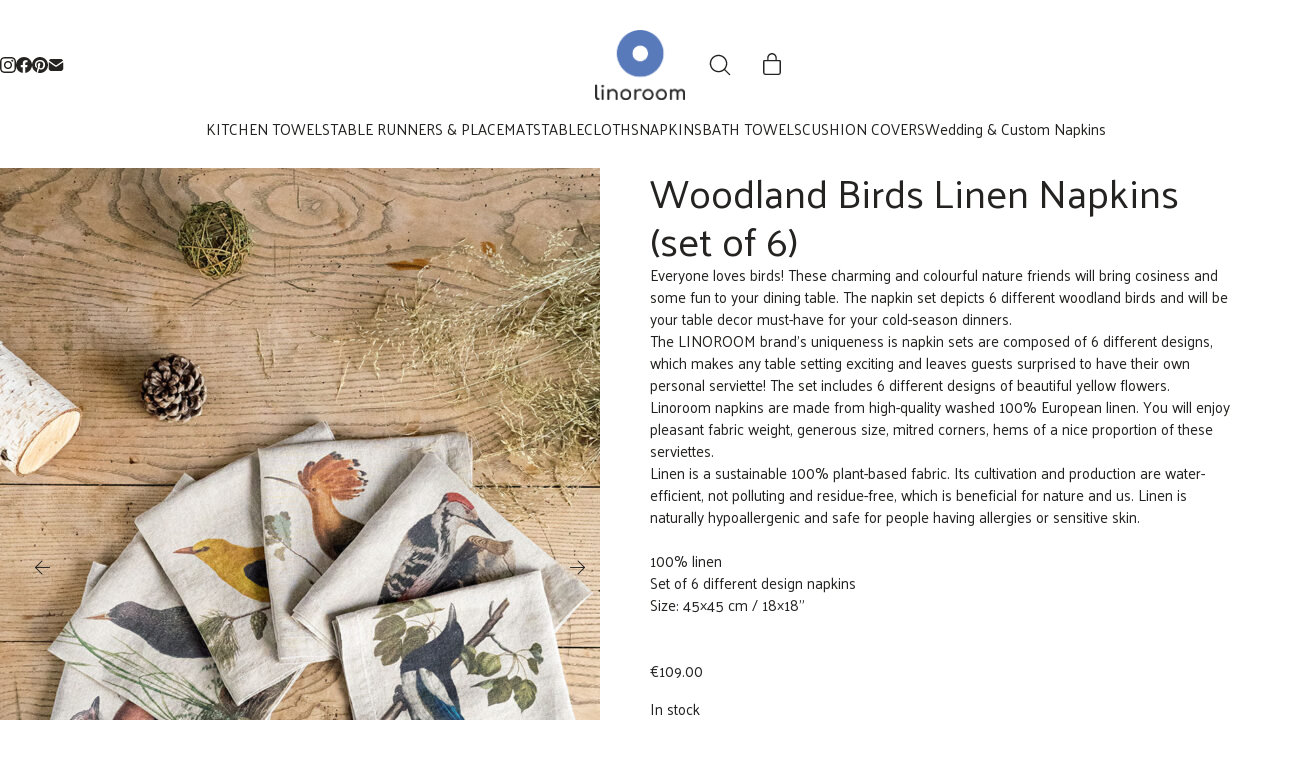

--- FILE ---
content_type: text/html; charset=UTF-8
request_url: https://linoroom.com/product/woodland-birds-linen-napkins-set-of-6/
body_size: 40513
content:
<!DOCTYPE html>
<html class="no-js" lang="en-US">
<head>
	<meta charset="UTF-8">
	<meta name="viewport" content="width=device-width, initial-scale=1, minimum-scale=1">

	<link rel="preconnect" href="https://fonts.googleapis.com">
<link rel="preconnect" href="https://fonts.gstatic.com" crossorigin>
<link rel="preload" href="https://fonts.gstatic.com/s/palanquin/v6/9XUnlJ90n1fBFg7ceXwccVtN7rOmZg.woff2" as="font" type="font/woff2" crossorigin>
<meta name='robots' content='index, follow, max-image-preview:large, max-snippet:-1, max-video-preview:-1' />
	<style>img:is([sizes="auto" i], [sizes^="auto," i]) { contain-intrinsic-size: 3000px 1500px }</style>
	<script>window._wca = window._wca || [];</script>

	<!-- This site is optimized with the Yoast SEO plugin v23.5 - https://yoast.com/wordpress/plugins/seo/ -->
	<title>Woodland Birds Linen Napkins (set of 6) | 100% linen | LINOROOM</title>
	<meta name="description" content="Charming and colourful birds napkins will bring cosiness to your dining table." />
	<link rel="canonical" href="https://linoroom.com/product/woodland-birds-linen-napkins-set-of-6/" />
	<meta property="og:locale" content="en_US" />
	<meta property="og:type" content="article" />
	<meta property="og:title" content="Woodland Birds Linen Napkins (set of 6) | 100% linen | LINOROOM" />
	<meta property="og:description" content="Charming and colourful birds napkins will bring cosiness to your dining table." />
	<meta property="og:url" content="https://linoroom.com/product/woodland-birds-linen-napkins-set-of-6/" />
	<meta property="og:site_name" content="Linoroom home linen" />
	<meta property="article:publisher" content="https://www.facebook.com/linoroomlinen/" />
	<meta property="article:modified_time" content="2025-11-02T21:09:34+00:00" />
	<meta property="og:image" content="https://linoroom.com/wp-content/uploads/2023/09/3002SU-WBP6-Linoroom-Napkins-Woodland-Birds-Vertical-LR8.jpg" />
	<meta property="og:image:width" content="886" />
	<meta property="og:image:height" content="1181" />
	<meta property="og:image:type" content="image/jpeg" />
	<meta name="twitter:card" content="summary_large_image" />
	<meta name="twitter:label1" content="Est. reading time" />
	<meta name="twitter:data1" content="2 minutes" />
	<script type="application/ld+json" class="yoast-schema-graph">{"@context":"https://schema.org","@graph":[{"@type":"WebPage","@id":"https://linoroom.com/product/woodland-birds-linen-napkins-set-of-6/","url":"https://linoroom.com/product/woodland-birds-linen-napkins-set-of-6/","name":"Woodland Birds Linen Napkins (set of 6) | 100% linen | LINOROOM","isPartOf":{"@id":"https://linoroom.com/#website"},"primaryImageOfPage":{"@id":"https://linoroom.com/product/woodland-birds-linen-napkins-set-of-6/#primaryimage"},"image":{"@id":"https://linoroom.com/product/woodland-birds-linen-napkins-set-of-6/#primaryimage"},"thumbnailUrl":"https://linoroom.com/wp-content/uploads/2023/09/3002SU-WBP6-Linoroom-Napkins-Woodland-Birds-Vertical-LR8.jpg","datePublished":"2023-09-17T16:38:59+00:00","dateModified":"2025-11-02T21:09:34+00:00","description":"Charming and colourful birds napkins will bring cosiness to your dining table.","breadcrumb":{"@id":"https://linoroom.com/product/woodland-birds-linen-napkins-set-of-6/#breadcrumb"},"inLanguage":"en-US","potentialAction":[{"@type":"ReadAction","target":["https://linoroom.com/product/woodland-birds-linen-napkins-set-of-6/"]}]},{"@type":"ImageObject","inLanguage":"en-US","@id":"https://linoroom.com/product/woodland-birds-linen-napkins-set-of-6/#primaryimage","url":"https://linoroom.com/wp-content/uploads/2023/09/3002SU-WBP6-Linoroom-Napkins-Woodland-Birds-Vertical-LR8.jpg","contentUrl":"https://linoroom.com/wp-content/uploads/2023/09/3002SU-WBP6-Linoroom-Napkins-Woodland-Birds-Vertical-LR8.jpg","width":886,"height":1181},{"@type":"BreadcrumbList","@id":"https://linoroom.com/product/woodland-birds-linen-napkins-set-of-6/#breadcrumb","itemListElement":[{"@type":"ListItem","position":1,"name":"Home","item":"https://linoroom.com/"},{"@type":"ListItem","position":2,"name":"Shop All","item":"https://linoroom.com/?page_id=672"},{"@type":"ListItem","position":3,"name":"Woodland Birds Linen Napkins (set of 6)"}]},{"@type":"WebSite","@id":"https://linoroom.com/#website","url":"https://linoroom.com/","name":"Linoroom","description":"Table, Kitchen &amp; Bath Linens from 100% Linen","publisher":{"@id":"https://linoroom.com/#organization"},"potentialAction":[{"@type":"SearchAction","target":{"@type":"EntryPoint","urlTemplate":"https://linoroom.com/?s={search_term_string}"},"query-input":{"@type":"PropertyValueSpecification","valueRequired":true,"valueName":"search_term_string"}}],"inLanguage":"en-US"},{"@type":"Organization","@id":"https://linoroom.com/#organization","name":"Linoroom","url":"https://linoroom.com/","logo":{"@type":"ImageObject","inLanguage":"en-US","@id":"https://linoroom.com/#/schema/logo/image/","url":"https://linoroom.com/wp-content/uploads/2019/01/linoroom-logo.jpg","contentUrl":"https://linoroom.com/wp-content/uploads/2019/01/linoroom-logo.jpg","width":591,"height":591,"caption":"Linoroom"},"image":{"@id":"https://linoroom.com/#/schema/logo/image/"},"sameAs":["https://www.facebook.com/linoroomlinen/","https://www.instagram.com/linoroomlinen/","https://www.pinterest.com/linoroom/"]}]}</script>
	<!-- / Yoast SEO plugin. -->


<link rel='dns-prefetch' href='//stats.wp.com' />
<link rel='dns-prefetch' href='//fonts.googleapis.com' />
<link rel="alternate" type="application/rss+xml" title="Linoroom home linen &raquo; Feed" href="https://linoroom.com/feed/" />
<link rel="alternate" type="application/rss+xml" title="Linoroom home linen &raquo; Comments Feed" href="https://linoroom.com/comments/feed/" />
		<style>
			.lazyload,
			.lazyloading {
				max-width: 100%;
			}
		</style>
				<!-- This site uses the Google Analytics by MonsterInsights plugin v9.11.1 - Using Analytics tracking - https://www.monsterinsights.com/ -->
							<script src="//www.googletagmanager.com/gtag/js?id=G-ZSLDL292SF"  data-cfasync="false" data-wpfc-render="false" type="text/javascript" async></script>
			<script data-cfasync="false" data-wpfc-render="false" type="text/javascript">
				var mi_version = '9.11.1';
				var mi_track_user = true;
				var mi_no_track_reason = '';
								var MonsterInsightsDefaultLocations = {"page_location":"https:\/\/linoroom.com\/product\/woodland-birds-linen-napkins-set-of-6\/"};
								if ( typeof MonsterInsightsPrivacyGuardFilter === 'function' ) {
					var MonsterInsightsLocations = (typeof MonsterInsightsExcludeQuery === 'object') ? MonsterInsightsPrivacyGuardFilter( MonsterInsightsExcludeQuery ) : MonsterInsightsPrivacyGuardFilter( MonsterInsightsDefaultLocations );
				} else {
					var MonsterInsightsLocations = (typeof MonsterInsightsExcludeQuery === 'object') ? MonsterInsightsExcludeQuery : MonsterInsightsDefaultLocations;
				}

								var disableStrs = [
										'ga-disable-G-ZSLDL292SF',
									];

				/* Function to detect opted out users */
				function __gtagTrackerIsOptedOut() {
					for (var index = 0; index < disableStrs.length; index++) {
						if (document.cookie.indexOf(disableStrs[index] + '=true') > -1) {
							return true;
						}
					}

					return false;
				}

				/* Disable tracking if the opt-out cookie exists. */
				if (__gtagTrackerIsOptedOut()) {
					for (var index = 0; index < disableStrs.length; index++) {
						window[disableStrs[index]] = true;
					}
				}

				/* Opt-out function */
				function __gtagTrackerOptout() {
					for (var index = 0; index < disableStrs.length; index++) {
						document.cookie = disableStrs[index] + '=true; expires=Thu, 31 Dec 2099 23:59:59 UTC; path=/';
						window[disableStrs[index]] = true;
					}
				}

				if ('undefined' === typeof gaOptout) {
					function gaOptout() {
						__gtagTrackerOptout();
					}
				}
								window.dataLayer = window.dataLayer || [];

				window.MonsterInsightsDualTracker = {
					helpers: {},
					trackers: {},
				};
				if (mi_track_user) {
					function __gtagDataLayer() {
						dataLayer.push(arguments);
					}

					function __gtagTracker(type, name, parameters) {
						if (!parameters) {
							parameters = {};
						}

						if (parameters.send_to) {
							__gtagDataLayer.apply(null, arguments);
							return;
						}

						if (type === 'event') {
														parameters.send_to = monsterinsights_frontend.v4_id;
							var hookName = name;
							if (typeof parameters['event_category'] !== 'undefined') {
								hookName = parameters['event_category'] + ':' + name;
							}

							if (typeof MonsterInsightsDualTracker.trackers[hookName] !== 'undefined') {
								MonsterInsightsDualTracker.trackers[hookName](parameters);
							} else {
								__gtagDataLayer('event', name, parameters);
							}
							
						} else {
							__gtagDataLayer.apply(null, arguments);
						}
					}

					__gtagTracker('js', new Date());
					__gtagTracker('set', {
						'developer_id.dZGIzZG': true,
											});
					if ( MonsterInsightsLocations.page_location ) {
						__gtagTracker('set', MonsterInsightsLocations);
					}
										__gtagTracker('config', 'G-ZSLDL292SF', {"forceSSL":"true"} );
										window.gtag = __gtagTracker;										(function () {
						/* https://developers.google.com/analytics/devguides/collection/analyticsjs/ */
						/* ga and __gaTracker compatibility shim. */
						var noopfn = function () {
							return null;
						};
						var newtracker = function () {
							return new Tracker();
						};
						var Tracker = function () {
							return null;
						};
						var p = Tracker.prototype;
						p.get = noopfn;
						p.set = noopfn;
						p.send = function () {
							var args = Array.prototype.slice.call(arguments);
							args.unshift('send');
							__gaTracker.apply(null, args);
						};
						var __gaTracker = function () {
							var len = arguments.length;
							if (len === 0) {
								return;
							}
							var f = arguments[len - 1];
							if (typeof f !== 'object' || f === null || typeof f.hitCallback !== 'function') {
								if ('send' === arguments[0]) {
									var hitConverted, hitObject = false, action;
									if ('event' === arguments[1]) {
										if ('undefined' !== typeof arguments[3]) {
											hitObject = {
												'eventAction': arguments[3],
												'eventCategory': arguments[2],
												'eventLabel': arguments[4],
												'value': arguments[5] ? arguments[5] : 1,
											}
										}
									}
									if ('pageview' === arguments[1]) {
										if ('undefined' !== typeof arguments[2]) {
											hitObject = {
												'eventAction': 'page_view',
												'page_path': arguments[2],
											}
										}
									}
									if (typeof arguments[2] === 'object') {
										hitObject = arguments[2];
									}
									if (typeof arguments[5] === 'object') {
										Object.assign(hitObject, arguments[5]);
									}
									if ('undefined' !== typeof arguments[1].hitType) {
										hitObject = arguments[1];
										if ('pageview' === hitObject.hitType) {
											hitObject.eventAction = 'page_view';
										}
									}
									if (hitObject) {
										action = 'timing' === arguments[1].hitType ? 'timing_complete' : hitObject.eventAction;
										hitConverted = mapArgs(hitObject);
										__gtagTracker('event', action, hitConverted);
									}
								}
								return;
							}

							function mapArgs(args) {
								var arg, hit = {};
								var gaMap = {
									'eventCategory': 'event_category',
									'eventAction': 'event_action',
									'eventLabel': 'event_label',
									'eventValue': 'event_value',
									'nonInteraction': 'non_interaction',
									'timingCategory': 'event_category',
									'timingVar': 'name',
									'timingValue': 'value',
									'timingLabel': 'event_label',
									'page': 'page_path',
									'location': 'page_location',
									'title': 'page_title',
									'referrer' : 'page_referrer',
								};
								for (arg in args) {
																		if (!(!args.hasOwnProperty(arg) || !gaMap.hasOwnProperty(arg))) {
										hit[gaMap[arg]] = args[arg];
									} else {
										hit[arg] = args[arg];
									}
								}
								return hit;
							}

							try {
								f.hitCallback();
							} catch (ex) {
							}
						};
						__gaTracker.create = newtracker;
						__gaTracker.getByName = newtracker;
						__gaTracker.getAll = function () {
							return [];
						};
						__gaTracker.remove = noopfn;
						__gaTracker.loaded = true;
						window['__gaTracker'] = __gaTracker;
					})();
									} else {
										console.log("");
					(function () {
						function __gtagTracker() {
							return null;
						}

						window['__gtagTracker'] = __gtagTracker;
						window['gtag'] = __gtagTracker;
					})();
									}
			</script>
							<!-- / Google Analytics by MonsterInsights -->
		
<link rel='stylesheet' id='kalium-css-loaders-css' href='https://linoroom.com/wp-content/themes/kalium/assets/css/loaders.min.css?ver=4.5.3.1768477027' media='all' />
<link rel='stylesheet' id='layerslider-css' href='https://linoroom.com/wp-content/plugins/LayerSlider/assets/static/layerslider/css/layerslider.css?ver=7.15.1' media='all' />
<link rel='stylesheet' id='wp-block-library-css' href='https://linoroom.com/wp-includes/css/dist/block-library/style.min.css?ver=6.8.3' media='all' />
<style id='wp-block-library-theme-inline-css'>
.wp-block-audio :where(figcaption){color:#555;font-size:13px;text-align:center}.is-dark-theme .wp-block-audio :where(figcaption){color:#ffffffa6}.wp-block-audio{margin:0 0 1em}.wp-block-code{border:1px solid #ccc;border-radius:4px;font-family:Menlo,Consolas,monaco,monospace;padding:.8em 1em}.wp-block-embed :where(figcaption){color:#555;font-size:13px;text-align:center}.is-dark-theme .wp-block-embed :where(figcaption){color:#ffffffa6}.wp-block-embed{margin:0 0 1em}.blocks-gallery-caption{color:#555;font-size:13px;text-align:center}.is-dark-theme .blocks-gallery-caption{color:#ffffffa6}:root :where(.wp-block-image figcaption){color:#555;font-size:13px;text-align:center}.is-dark-theme :root :where(.wp-block-image figcaption){color:#ffffffa6}.wp-block-image{margin:0 0 1em}.wp-block-pullquote{border-bottom:4px solid;border-top:4px solid;color:currentColor;margin-bottom:1.75em}.wp-block-pullquote cite,.wp-block-pullquote footer,.wp-block-pullquote__citation{color:currentColor;font-size:.8125em;font-style:normal;text-transform:uppercase}.wp-block-quote{border-left:.25em solid;margin:0 0 1.75em;padding-left:1em}.wp-block-quote cite,.wp-block-quote footer{color:currentColor;font-size:.8125em;font-style:normal;position:relative}.wp-block-quote:where(.has-text-align-right){border-left:none;border-right:.25em solid;padding-left:0;padding-right:1em}.wp-block-quote:where(.has-text-align-center){border:none;padding-left:0}.wp-block-quote.is-large,.wp-block-quote.is-style-large,.wp-block-quote:where(.is-style-plain){border:none}.wp-block-search .wp-block-search__label{font-weight:700}.wp-block-search__button{border:1px solid #ccc;padding:.375em .625em}:where(.wp-block-group.has-background){padding:1.25em 2.375em}.wp-block-separator.has-css-opacity{opacity:.4}.wp-block-separator{border:none;border-bottom:2px solid;margin-left:auto;margin-right:auto}.wp-block-separator.has-alpha-channel-opacity{opacity:1}.wp-block-separator:not(.is-style-wide):not(.is-style-dots){width:100px}.wp-block-separator.has-background:not(.is-style-dots){border-bottom:none;height:1px}.wp-block-separator.has-background:not(.is-style-wide):not(.is-style-dots){height:2px}.wp-block-table{margin:0 0 1em}.wp-block-table td,.wp-block-table th{word-break:normal}.wp-block-table :where(figcaption){color:#555;font-size:13px;text-align:center}.is-dark-theme .wp-block-table :where(figcaption){color:#ffffffa6}.wp-block-video :where(figcaption){color:#555;font-size:13px;text-align:center}.is-dark-theme .wp-block-video :where(figcaption){color:#ffffffa6}.wp-block-video{margin:0 0 1em}:root :where(.wp-block-template-part.has-background){margin-bottom:0;margin-top:0;padding:1.25em 2.375em}
</style>
<link rel='stylesheet' id='mediaelement-css' href='https://linoroom.com/wp-includes/js/mediaelement/mediaelementplayer-legacy.min.css?ver=4.2.17' media='all' />
<link rel='stylesheet' id='wp-mediaelement-css' href='https://linoroom.com/wp-includes/js/mediaelement/wp-mediaelement.min.css?ver=6.8.3' media='all' />
<style id='jetpack-sharing-buttons-style-inline-css'>
.jetpack-sharing-buttons__services-list{display:flex;flex-direction:row;flex-wrap:wrap;gap:0;list-style-type:none;margin:5px;padding:0}.jetpack-sharing-buttons__services-list.has-small-icon-size{font-size:12px}.jetpack-sharing-buttons__services-list.has-normal-icon-size{font-size:16px}.jetpack-sharing-buttons__services-list.has-large-icon-size{font-size:24px}.jetpack-sharing-buttons__services-list.has-huge-icon-size{font-size:36px}@media print{.jetpack-sharing-buttons__services-list{display:none!important}}.editor-styles-wrapper .wp-block-jetpack-sharing-buttons{gap:0;padding-inline-start:0}ul.jetpack-sharing-buttons__services-list.has-background{padding:1.25em 2.375em}
</style>
<link rel='stylesheet' id='typolab-palanquin-font-font-1-css' href='https://fonts.googleapis.com/css2?family=Palanquin&#038;display=swap&#038;ver=4.5.3' media='all' />
<style id='global-styles-inline-css'>
:root{--wp--preset--aspect-ratio--square: 1;--wp--preset--aspect-ratio--4-3: 4/3;--wp--preset--aspect-ratio--3-4: 3/4;--wp--preset--aspect-ratio--3-2: 3/2;--wp--preset--aspect-ratio--2-3: 2/3;--wp--preset--aspect-ratio--16-9: 16/9;--wp--preset--aspect-ratio--9-16: 9/16;--wp--preset--color--black: #000000;--wp--preset--color--cyan-bluish-gray: #abb8c3;--wp--preset--color--white: #ffffff;--wp--preset--color--pale-pink: #f78da7;--wp--preset--color--vivid-red: #cf2e2e;--wp--preset--color--luminous-vivid-orange: #ff6900;--wp--preset--color--luminous-vivid-amber: #fcb900;--wp--preset--color--light-green-cyan: #7bdcb5;--wp--preset--color--vivid-green-cyan: #00d084;--wp--preset--color--pale-cyan-blue: #8ed1fc;--wp--preset--color--vivid-cyan-blue: #0693e3;--wp--preset--color--vivid-purple: #9b51e0;--wp--preset--color--color-1: #e09a0e;--wp--preset--color--color-2: #ca8b0d;--wp--preset--color--color-3: #242321;--wp--preset--color--color-4: #242321;--wp--preset--color--color-5: #ffffff;--wp--preset--color--color-6: #ece9e4;--wp--preset--color--color-7: #ffffff;--wp--preset--color--color-8: #EEEEEE;--wp--preset--gradient--vivid-cyan-blue-to-vivid-purple: linear-gradient(135deg,rgba(6,147,227,1) 0%,rgb(155,81,224) 100%);--wp--preset--gradient--light-green-cyan-to-vivid-green-cyan: linear-gradient(135deg,rgb(122,220,180) 0%,rgb(0,208,130) 100%);--wp--preset--gradient--luminous-vivid-amber-to-luminous-vivid-orange: linear-gradient(135deg,rgba(252,185,0,1) 0%,rgba(255,105,0,1) 100%);--wp--preset--gradient--luminous-vivid-orange-to-vivid-red: linear-gradient(135deg,rgba(255,105,0,1) 0%,rgb(207,46,46) 100%);--wp--preset--gradient--very-light-gray-to-cyan-bluish-gray: linear-gradient(135deg,rgb(238,238,238) 0%,rgb(169,184,195) 100%);--wp--preset--gradient--cool-to-warm-spectrum: linear-gradient(135deg,rgb(74,234,220) 0%,rgb(151,120,209) 20%,rgb(207,42,186) 40%,rgb(238,44,130) 60%,rgb(251,105,98) 80%,rgb(254,248,76) 100%);--wp--preset--gradient--blush-light-purple: linear-gradient(135deg,rgb(255,206,236) 0%,rgb(152,150,240) 100%);--wp--preset--gradient--blush-bordeaux: linear-gradient(135deg,rgb(254,205,165) 0%,rgb(254,45,45) 50%,rgb(107,0,62) 100%);--wp--preset--gradient--luminous-dusk: linear-gradient(135deg,rgb(255,203,112) 0%,rgb(199,81,192) 50%,rgb(65,88,208) 100%);--wp--preset--gradient--pale-ocean: linear-gradient(135deg,rgb(255,245,203) 0%,rgb(182,227,212) 50%,rgb(51,167,181) 100%);--wp--preset--gradient--electric-grass: linear-gradient(135deg,rgb(202,248,128) 0%,rgb(113,206,126) 100%);--wp--preset--gradient--midnight: linear-gradient(135deg,rgb(2,3,129) 0%,rgb(40,116,252) 100%);--wp--preset--font-size--small: 13px;--wp--preset--font-size--medium: 20px;--wp--preset--font-size--large: 36px;--wp--preset--font-size--x-large: 42px;--wp--preset--spacing--20: min(1.129vw, calc(var(--k-block-spacing-base) / 2));--wp--preset--spacing--30: min(1.736vw, calc(var(--k-block-spacing-base) / 1.3));--wp--preset--spacing--40: min(2.258vw, var(--k-block-spacing-base));--wp--preset--spacing--50: min(2.935vw, calc(var(--k-block-spacing-base) * 1.3));--wp--preset--spacing--60: min(4.516vw, calc(var(--k-block-spacing-base) * 2));--wp--preset--spacing--70: min(9.032vw, calc(var(--k-block-spacing-base) * 4));--wp--preset--spacing--80: 5.06rem;--wp--preset--spacing--10: min(0.564vw, calc(var(--k-block-spacing-base) / 4));--wp--preset--shadow--natural: 6px 6px 9px rgba(0, 0, 0, 0.2);--wp--preset--shadow--deep: 12px 12px 50px rgba(0, 0, 0, 0.4);--wp--preset--shadow--sharp: 6px 6px 0px rgba(0, 0, 0, 0.2);--wp--preset--shadow--outlined: 6px 6px 0px -3px rgba(255, 255, 255, 1), 6px 6px rgba(0, 0, 0, 1);--wp--preset--shadow--crisp: 6px 6px 0px rgba(0, 0, 0, 1);}:root { --wp--style--global--content-size: var(--k-container-max-width);--wp--style--global--wide-size: calc(var(--k-container-max-width) + var(--k-wide-align-offset) * 2); }:where(body) { margin: 0; }.wp-site-blocks > .alignleft { float: left; margin-right: 2em; }.wp-site-blocks > .alignright { float: right; margin-left: 2em; }.wp-site-blocks > .aligncenter { justify-content: center; margin-left: auto; margin-right: auto; }:where(.wp-site-blocks) > * { margin-block-start: 24px; margin-block-end: 0; }:where(.wp-site-blocks) > :first-child { margin-block-start: 0; }:where(.wp-site-blocks) > :last-child { margin-block-end: 0; }:root { --wp--style--block-gap: 24px; }:root :where(.is-layout-flow) > :first-child{margin-block-start: 0;}:root :where(.is-layout-flow) > :last-child{margin-block-end: 0;}:root :where(.is-layout-flow) > *{margin-block-start: 24px;margin-block-end: 0;}:root :where(.is-layout-constrained) > :first-child{margin-block-start: 0;}:root :where(.is-layout-constrained) > :last-child{margin-block-end: 0;}:root :where(.is-layout-constrained) > *{margin-block-start: 24px;margin-block-end: 0;}:root :where(.is-layout-flex){gap: 24px;}:root :where(.is-layout-grid){gap: 24px;}.is-layout-flow > .alignleft{float: left;margin-inline-start: 0;margin-inline-end: 2em;}.is-layout-flow > .alignright{float: right;margin-inline-start: 2em;margin-inline-end: 0;}.is-layout-flow > .aligncenter{margin-left: auto !important;margin-right: auto !important;}.is-layout-constrained > .alignleft{float: left;margin-inline-start: 0;margin-inline-end: 2em;}.is-layout-constrained > .alignright{float: right;margin-inline-start: 2em;margin-inline-end: 0;}.is-layout-constrained > .aligncenter{margin-left: auto !important;margin-right: auto !important;}.is-layout-constrained > :where(:not(.alignleft):not(.alignright):not(.alignfull)){max-width: var(--wp--style--global--content-size);margin-left: auto !important;margin-right: auto !important;}.is-layout-constrained > .alignwide{max-width: var(--wp--style--global--wide-size);}body .is-layout-flex{display: flex;}.is-layout-flex{flex-wrap: wrap;align-items: center;}.is-layout-flex > :is(*, div){margin: 0;}body .is-layout-grid{display: grid;}.is-layout-grid > :is(*, div){margin: 0;}body{padding-top: 0px;padding-right: 0px;padding-bottom: 0px;padding-left: 0px;}a:where(:not(.wp-element-button)){text-decoration: underline;}:root :where(.wp-element-button, .wp-block-button__link){background-color: #32373c;border-width: 0;color: #fff;font-family: inherit;font-size: inherit;line-height: inherit;padding: calc(0.667em + 2px) calc(1.333em + 2px);text-decoration: none;}.has-black-color{color: var(--wp--preset--color--black) !important;}.has-cyan-bluish-gray-color{color: var(--wp--preset--color--cyan-bluish-gray) !important;}.has-white-color{color: var(--wp--preset--color--white) !important;}.has-pale-pink-color{color: var(--wp--preset--color--pale-pink) !important;}.has-vivid-red-color{color: var(--wp--preset--color--vivid-red) !important;}.has-luminous-vivid-orange-color{color: var(--wp--preset--color--luminous-vivid-orange) !important;}.has-luminous-vivid-amber-color{color: var(--wp--preset--color--luminous-vivid-amber) !important;}.has-light-green-cyan-color{color: var(--wp--preset--color--light-green-cyan) !important;}.has-vivid-green-cyan-color{color: var(--wp--preset--color--vivid-green-cyan) !important;}.has-pale-cyan-blue-color{color: var(--wp--preset--color--pale-cyan-blue) !important;}.has-vivid-cyan-blue-color{color: var(--wp--preset--color--vivid-cyan-blue) !important;}.has-vivid-purple-color{color: var(--wp--preset--color--vivid-purple) !important;}.has-color-1-color{color: var(--wp--preset--color--color-1) !important;}.has-color-2-color{color: var(--wp--preset--color--color-2) !important;}.has-color-3-color{color: var(--wp--preset--color--color-3) !important;}.has-color-4-color{color: var(--wp--preset--color--color-4) !important;}.has-color-5-color{color: var(--wp--preset--color--color-5) !important;}.has-color-6-color{color: var(--wp--preset--color--color-6) !important;}.has-color-7-color{color: var(--wp--preset--color--color-7) !important;}.has-color-8-color{color: var(--wp--preset--color--color-8) !important;}.has-black-background-color{background-color: var(--wp--preset--color--black) !important;}.has-cyan-bluish-gray-background-color{background-color: var(--wp--preset--color--cyan-bluish-gray) !important;}.has-white-background-color{background-color: var(--wp--preset--color--white) !important;}.has-pale-pink-background-color{background-color: var(--wp--preset--color--pale-pink) !important;}.has-vivid-red-background-color{background-color: var(--wp--preset--color--vivid-red) !important;}.has-luminous-vivid-orange-background-color{background-color: var(--wp--preset--color--luminous-vivid-orange) !important;}.has-luminous-vivid-amber-background-color{background-color: var(--wp--preset--color--luminous-vivid-amber) !important;}.has-light-green-cyan-background-color{background-color: var(--wp--preset--color--light-green-cyan) !important;}.has-vivid-green-cyan-background-color{background-color: var(--wp--preset--color--vivid-green-cyan) !important;}.has-pale-cyan-blue-background-color{background-color: var(--wp--preset--color--pale-cyan-blue) !important;}.has-vivid-cyan-blue-background-color{background-color: var(--wp--preset--color--vivid-cyan-blue) !important;}.has-vivid-purple-background-color{background-color: var(--wp--preset--color--vivid-purple) !important;}.has-color-1-background-color{background-color: var(--wp--preset--color--color-1) !important;}.has-color-2-background-color{background-color: var(--wp--preset--color--color-2) !important;}.has-color-3-background-color{background-color: var(--wp--preset--color--color-3) !important;}.has-color-4-background-color{background-color: var(--wp--preset--color--color-4) !important;}.has-color-5-background-color{background-color: var(--wp--preset--color--color-5) !important;}.has-color-6-background-color{background-color: var(--wp--preset--color--color-6) !important;}.has-color-7-background-color{background-color: var(--wp--preset--color--color-7) !important;}.has-color-8-background-color{background-color: var(--wp--preset--color--color-8) !important;}.has-black-border-color{border-color: var(--wp--preset--color--black) !important;}.has-cyan-bluish-gray-border-color{border-color: var(--wp--preset--color--cyan-bluish-gray) !important;}.has-white-border-color{border-color: var(--wp--preset--color--white) !important;}.has-pale-pink-border-color{border-color: var(--wp--preset--color--pale-pink) !important;}.has-vivid-red-border-color{border-color: var(--wp--preset--color--vivid-red) !important;}.has-luminous-vivid-orange-border-color{border-color: var(--wp--preset--color--luminous-vivid-orange) !important;}.has-luminous-vivid-amber-border-color{border-color: var(--wp--preset--color--luminous-vivid-amber) !important;}.has-light-green-cyan-border-color{border-color: var(--wp--preset--color--light-green-cyan) !important;}.has-vivid-green-cyan-border-color{border-color: var(--wp--preset--color--vivid-green-cyan) !important;}.has-pale-cyan-blue-border-color{border-color: var(--wp--preset--color--pale-cyan-blue) !important;}.has-vivid-cyan-blue-border-color{border-color: var(--wp--preset--color--vivid-cyan-blue) !important;}.has-vivid-purple-border-color{border-color: var(--wp--preset--color--vivid-purple) !important;}.has-color-1-border-color{border-color: var(--wp--preset--color--color-1) !important;}.has-color-2-border-color{border-color: var(--wp--preset--color--color-2) !important;}.has-color-3-border-color{border-color: var(--wp--preset--color--color-3) !important;}.has-color-4-border-color{border-color: var(--wp--preset--color--color-4) !important;}.has-color-5-border-color{border-color: var(--wp--preset--color--color-5) !important;}.has-color-6-border-color{border-color: var(--wp--preset--color--color-6) !important;}.has-color-7-border-color{border-color: var(--wp--preset--color--color-7) !important;}.has-color-8-border-color{border-color: var(--wp--preset--color--color-8) !important;}.has-vivid-cyan-blue-to-vivid-purple-gradient-background{background: var(--wp--preset--gradient--vivid-cyan-blue-to-vivid-purple) !important;}.has-light-green-cyan-to-vivid-green-cyan-gradient-background{background: var(--wp--preset--gradient--light-green-cyan-to-vivid-green-cyan) !important;}.has-luminous-vivid-amber-to-luminous-vivid-orange-gradient-background{background: var(--wp--preset--gradient--luminous-vivid-amber-to-luminous-vivid-orange) !important;}.has-luminous-vivid-orange-to-vivid-red-gradient-background{background: var(--wp--preset--gradient--luminous-vivid-orange-to-vivid-red) !important;}.has-very-light-gray-to-cyan-bluish-gray-gradient-background{background: var(--wp--preset--gradient--very-light-gray-to-cyan-bluish-gray) !important;}.has-cool-to-warm-spectrum-gradient-background{background: var(--wp--preset--gradient--cool-to-warm-spectrum) !important;}.has-blush-light-purple-gradient-background{background: var(--wp--preset--gradient--blush-light-purple) !important;}.has-blush-bordeaux-gradient-background{background: var(--wp--preset--gradient--blush-bordeaux) !important;}.has-luminous-dusk-gradient-background{background: var(--wp--preset--gradient--luminous-dusk) !important;}.has-pale-ocean-gradient-background{background: var(--wp--preset--gradient--pale-ocean) !important;}.has-electric-grass-gradient-background{background: var(--wp--preset--gradient--electric-grass) !important;}.has-midnight-gradient-background{background: var(--wp--preset--gradient--midnight) !important;}.has-small-font-size{font-size: var(--wp--preset--font-size--small) !important;}.has-medium-font-size{font-size: var(--wp--preset--font-size--medium) !important;}.has-large-font-size{font-size: var(--wp--preset--font-size--large) !important;}.has-x-large-font-size{font-size: var(--wp--preset--font-size--x-large) !important;}
:root :where(.wp-block-pullquote){font-size: 1.5em;line-height: 1.6;}
</style>
<style id='woocommerce-inline-inline-css'>
.woocommerce form .form-row .required { visibility: visible; }
</style>
<link rel='stylesheet' id='sv-wc-payment-gateway-payment-form-v5_15_10-css' href='https://linoroom.com/wp-content/plugins/woocommerce-gateway-paypal-powered-by-braintree/vendor/skyverge/wc-plugin-framework/woocommerce/payment-gateway/assets/css/frontend/sv-wc-payment-gateway-payment-form.min.css?ver=5.15.10' media='all' />
<link rel='stylesheet' id='kalium-child-css' href='https://linoroom.com/wp-content/themes/kalium-child/style.css?ver=6.8.3' media='all' />
<link rel='stylesheet' id='kalium-theme-bootstrap-css' href='https://linoroom.com/wp-content/themes/kalium/assets/css/bootstrap.min.css?ver=4.5.3.1768477027' media='all' />
<link rel='stylesheet' id='kalium-theme-base-css' href='https://linoroom.com/wp-content/themes/kalium/assets/css/base.min.css?ver=4.5.3.1768477027' media='all' />
<link rel='stylesheet' id='kalium-theme-wpbakery-css' href='https://linoroom.com/wp-content/themes/kalium/assets/css/wpbakery.min.css?ver=4.5.3.1768477027' media='all' />
<link rel='stylesheet' id='kalium-theme-woocommerce-css' href='https://linoroom.com/wp-content/themes/kalium/assets/css/woocommerce.min.css?ver=4.5.3.1768477027' media='all' />
<link rel='stylesheet' id='kalium-theme-icons-default-css' href='https://linoroom.com/wp-content/themes/kalium/assets/icons/main.min.css?ver=4.5.3.1768477027' media='all' />
<link rel='stylesheet' id='kalium-theme-style-css' href='https://linoroom.com/wp-content/themes/kalium/style.css?ver=4.5.3.1768477027' media='all' />
<link rel='stylesheet' id='prdctfltr-css' href='https://linoroom.com/wp-content/plugins/prdctfltr/includes/css/styles.css?ver=9.0.3' media='all' />
<script type="text/javascript">
/* <![CDATA[ */
/**
 * @package kalium
 * @version 4.5.3
 * @author  Laborator
 * @see     {@link https://kaliumtheme.com}
 * @build   1768476986
 */
!function(){"use strict";const n="kalium",o=`dataLayer${(n=>{const o="0123456789abcdef";let t="";for(let a=0;a<n;a++){const n=Math.floor(16*Math.random());t+=o.charAt(n)}return t})(6)}`;window[o]=window[o]||[],window[n]=function(){window[o].push(arguments)},window.labThemeAPI=n,window.labThemeDataLayer=o}();

/* ]]> */
</script>
<script type="text/javascript">
/* <![CDATA[ */
var ajaxurl = ajaxurl || "https:\/\/linoroom.com\/wp-admin\/admin-ajax.php";
/* ]]> */
</script>
	<script>
		document.addEventListener("load",(function(e){if("loading"===document.readyState&&"IMG"===e.target.tagName&&e.target.complete){var t=e.target.parentElement;"PICTURE"===t.tagName&&(t=t.parentElement),t.classList.contains("image-placeholder")&&t.classList.add("loaded")}}),!0);
	</script>
	<script>window.wpb_disable_full_width_row_js = true</script><script type="text/javascript">
/* <![CDATA[ */
kalium( 'set', 'mediaPlayer', {"handler":"kalium-videojs","options":{"autoplay":"no","loop":false,"skin":"minimal","useDefaultYouTubePlayer":false,"libraryLoadStrategy":"viewport"}} );
/* ]]> */
</script>

<style data-font-appearance-settings>body {
	--k-body-font-size: 15px;
}
.site-header .top-header-bar {
	font-size: 14px;
}</style><style data-custom-selectors>h1, .h1, .page-heading h1, h2, .h2, .page-heading h2, h3, .h3, .page-heading h3, h4, .h4, .page-heading h4, h5, .h5, .page-heading h5, h6, .h6, .page-heading h6 {font-family:"Palanquin";font-style:normal;font-weight:normal}body, p {font-family:"Palanquin";font-style:normal;font-weight:normal}</style>
<script type="text/javascript" src="https://linoroom.com/wp-content/plugins/google-analytics-for-wordpress/assets/js/frontend-gtag.min.js?ver=9.11.1" id="monsterinsights-frontend-script-js" async="async" data-wp-strategy="async"></script>
<script data-cfasync="false" data-wpfc-render="false" type="text/javascript" id='monsterinsights-frontend-script-js-extra'>/* <![CDATA[ */
var monsterinsights_frontend = {"js_events_tracking":"true","download_extensions":"doc,pdf,ppt,zip,xls,docx,pptx,xlsx","inbound_paths":"[]","home_url":"https:\/\/linoroom.com","hash_tracking":"false","v4_id":"G-ZSLDL292SF"};/* ]]> */
</script>
<script type="text/javascript" src="https://linoroom.com/wp-includes/js/jquery/jquery.min.js?ver=3.7.1" id="jquery-core-js"></script>
<script type="text/javascript" src="https://linoroom.com/wp-content/plugins/woocommerce/assets/js/jquery-blockui/jquery.blockUI.min.js?ver=2.7.0-wc.10.4.3" id="wc-jquery-blockui-js" data-wp-strategy="defer"></script>
<script type="text/javascript" id="wc-add-to-cart-js-extra">
/* <![CDATA[ */
var wc_add_to_cart_params = {"ajax_url":"\/wp-admin\/admin-ajax.php","wc_ajax_url":"\/?wc-ajax=%%endpoint%%","i18n_view_cart":"View cart","cart_url":"https:\/\/linoroom.com\/cart\/","is_cart":"","cart_redirect_after_add":"no"};
/* ]]> */
</script>
<script type="text/javascript" src="https://linoroom.com/wp-content/plugins/woocommerce/assets/js/frontend/add-to-cart.min.js?ver=10.4.3" id="wc-add-to-cart-js" data-wp-strategy="defer"></script>
<script type="text/javascript" src="https://linoroom.com/wp-content/plugins/woocommerce/assets/js/zoom/jquery.zoom.min.js?ver=1.7.21-wc.10.4.3" id="wc-zoom-js" defer="defer" data-wp-strategy="defer"></script>
<script type="text/javascript" id="wc-single-product-js-extra">
/* <![CDATA[ */
var wc_single_product_params = {"i18n_required_rating_text":"Please select a rating","i18n_rating_options":["1 of 5 stars","2 of 5 stars","3 of 5 stars","4 of 5 stars","5 of 5 stars"],"i18n_product_gallery_trigger_text":"View full-screen image gallery","review_rating_required":"no","flexslider":{"rtl":false,"animation":"slide","smoothHeight":true,"directionNav":false,"controlNav":"thumbnails","slideshow":false,"animationSpeed":500,"animationLoop":false,"allowOneSlide":false},"zoom_enabled":"1","zoom_options":[],"photoswipe_enabled":"","photoswipe_options":{"shareEl":false,"closeOnScroll":false,"history":false,"hideAnimationDuration":0,"showAnimationDuration":0},"flexslider_enabled":""};
/* ]]> */
</script>
<script type="text/javascript" src="https://linoroom.com/wp-content/plugins/woocommerce/assets/js/frontend/single-product.min.js?ver=10.4.3" id="wc-single-product-js" defer="defer" data-wp-strategy="defer"></script>
<script type="text/javascript" src="https://linoroom.com/wp-content/plugins/woocommerce/assets/js/js-cookie/js.cookie.min.js?ver=2.1.4-wc.10.4.3" id="wc-js-cookie-js" defer="defer" data-wp-strategy="defer"></script>
<script type="text/javascript" id="woocommerce-js-extra">
/* <![CDATA[ */
var woocommerce_params = {"ajax_url":"\/wp-admin\/admin-ajax.php","wc_ajax_url":"\/?wc-ajax=%%endpoint%%","i18n_password_show":"Show password","i18n_password_hide":"Hide password"};
/* ]]> */
</script>
<script type="text/javascript" src="https://linoroom.com/wp-content/plugins/woocommerce/assets/js/frontend/woocommerce.min.js?ver=10.4.3" id="woocommerce-js" defer="defer" data-wp-strategy="defer"></script>
<script type="text/javascript" src="https://linoroom.com/wp-content/plugins/js_composer/assets/js/vendors/woocommerce-add-to-cart.js?ver=8.7.2" id="vc_woocommerce-add-to-cart-js-js"></script>
<script type="text/javascript" src="https://stats.wp.com/s-202604.js" id="woocommerce-analytics-js" defer="defer" data-wp-strategy="defer"></script>
<script></script><meta name="generator" content="Powered by LayerSlider 7.15.1 - Build Heros, Sliders, and Popups. Create Animations and Beautiful, Rich Web Content as Easy as Never Before on WordPress." />
<!-- LayerSlider updates and docs at: https://layerslider.com -->
<link rel="https://api.w.org/" href="https://linoroom.com/wp-json/" /><link rel="alternate" title="JSON" type="application/json" href="https://linoroom.com/wp-json/wp/v2/product/4303" /><link rel="EditURI" type="application/rsd+xml" title="RSD" href="https://linoroom.com/xmlrpc.php?rsd" />
<meta name="generator" content="WordPress 6.8.3" />
<meta name="generator" content="WooCommerce 10.4.3" />
<link rel='shortlink' href='https://linoroom.com/?p=4303' />
<link rel="alternate" title="oEmbed (JSON)" type="application/json+oembed" href="https://linoroom.com/wp-json/oembed/1.0/embed?url=https%3A%2F%2Flinoroom.com%2Fproduct%2Fwoodland-birds-linen-napkins-set-of-6%2F" />
<link rel="alternate" title="oEmbed (XML)" type="text/xml+oembed" href="https://linoroom.com/wp-json/oembed/1.0/embed?url=https%3A%2F%2Flinoroom.com%2Fproduct%2Fwoodland-birds-linen-napkins-set-of-6%2F&#038;format=xml" />
	<style>img#wpstats{display:none}</style>
				<script>
			document.documentElement.className = document.documentElement.className.replace('no-js', 'js');
		</script>
				<style>
			.no-js img.lazyload {
				display: none;
			}

			figure.wp-block-image img.lazyloading {
				min-width: 150px;
			}

			.lazyload,
			.lazyloading {
				--smush-placeholder-width: 100px;
				--smush-placeholder-aspect-ratio: 1/1;
				width: var(--smush-image-width, var(--smush-placeholder-width)) !important;
				aspect-ratio: var(--smush-image-aspect-ratio, var(--smush-placeholder-aspect-ratio)) !important;
			}

						.lazyload, .lazyloading {
				opacity: 0;
			}

			.lazyloaded {
				opacity: 1;
				transition: opacity 400ms;
				transition-delay: 0ms;
			}

					</style>
		<script type="text/javascript">
/* <![CDATA[ */
kalium( 'set', 'assetsUrl', 'https://linoroom.com/wp-content/themes/kalium/assets/' );
kalium( 'set', 'lightboxSettings', {"colorScheme":"dark","backdropImage":false,"captions":true,"fullscreen":true,"download":null,"counter":true,"hideControls":3000,"thumbnails":true,"collapseThumbnails":true,"autoplay":true,"autoplayInterval":5000,"zoom":true,"zoomScale":"","videoAutoplay":true} );
kalium( 'set', 'mobileMenuBreakpoint', 768 );
kalium( 'set', 'debugMode', false );
/* ]]> */
</script>
<style data-inline-style="mobile-menu-breakpoint">@media (min-width: 769px) {.mobile-menu,.mobile-menu-close,.mobile-menu-overlay,.header-block .header-block__item--mobile-menu-toggle{display: none;}}@media (max-width: 768px) {.header-block .header-block__item--standard-menu{display: none;}}</style>
<style data-inline-style="logo-dimensions">.header-logo.logo-image{--k-logo-width: 90px;--k-logo-height: 70px;}</style>
<script type="text/javascript">
/* <![CDATA[ */
kalium( 'set', 'addToCartAction', 'none' );
kalium( 'set', 'miniCartType', 'drawer' );
kalium( 'set', 'ajaxAddToCartEnabled', true );
/* ]]> */
</script>
	<noscript><style>.woocommerce-product-gallery{ opacity: 1 !important; }</style></noscript>
	<style>.recentcomments a{display:inline !important;padding:0 !important;margin:0 !important;}</style><meta name="generator" content="Powered by WPBakery Page Builder - drag and drop page builder for WordPress."/>
<meta name="generator" content="Powered by Slider Revolution 6.7.38 - responsive, Mobile-Friendly Slider Plugin for WordPress with comfortable drag and drop interface." />
<style data-inline-style>.image-placeholder{--k-placeholder-bg: #eeeeee;--k-loader-color: #ffffff;--k-loader-size: 35px;}</style>
<style data-inline-style="link-style">/**
 * @package kalium
 * @version 4.5.3
 * @author  Laborator
 * @see     {@link https://kaliumtheme.com}
 * @build   1768476993
 */
:root{--k-ls-enabled:var(--k-on);--k-ls-hovered:var(--k-off);--k-ls-transition-duration:var(--k-transition-duration-1);--k-ls-transition-left-to-right:var(--k-ls-transition-duration),background-position 0s var(--k-ls-transition-duration);--k-ls-color-value:currentColor;--k-ls-color-hover-value:currentColor}.link-style :is(p>a,strong>a,em>a,li:not([class]) a,.link,.links>a,.all-links a):where(:not(.button)),.link-style>a{--k-u1ssi0s:var(--k-ls-enabled) var(--k-ls-hovered) var(--k-ls-color-hover-value);--k-u1ssi0y:var(--k-ls-enabled) var(--k-ls-color-value);--k-ls-color:var(--k-u1ssi0s,var(--k-u1ssi0y))}:root{--k-ls-transition-value:all var(--k-ls-transition-duration) ease-in-out}.link-style :is(p>a,strong>a,em>a,li:not([class]) a,.link,.links>a,.all-links a):where(:not(.button)),.link-style>a{--k-u1ssi1u:var(--k-ls-enabled) var(--k-ls-transition-value);--k-ls-transition:var(--k-u1ssi1u)}:root{--k-ls-line-thickness-value:0.09375em}.link-style :is(p>a,strong>a,em>a,li:not([class]) a,.link,.links>a,.all-links a):where(:not(.button)),.link-style>a{--k-u1ssi2s:var(--k-ls-enabled) var(--k-ls-line-thickness-value);--k-ls-line-thickness:var(--k-u1ssi2s)}:root{--k-ls-line-position-value:100%}.link-style :is(p>a,strong>a,em>a,li:not([class]) a,.link,.links>a,.all-links a):where(:not(.button)),.link-style>a{--k-u1ssi3p:var(--k-ls-enabled) var(--k-ls-line-position-value);--k-ls-line-position:var(--k-u1ssi3p)}:root{--k-ls-line-direction-value:0%;--k-ls-line-direction-hover-value:0%}.link-style :is(p>a,strong>a,em>a,li:not([class]) a,.link,.links>a,.all-links a):where(:not(.button)),.link-style>a{--k-u1ssi4m:var(--k-ls-enabled) var(--k-ls-hovered) var(--k-ls-line-direction-hover-value);--k-u1ssi4x:var(--k-ls-enabled) var(--k-ls-line-direction-value);--k-ls-line-direction:var(--k-u1ssi4m,var(--k-u1ssi4x))}:root{--k-ls-line-width-value:0%;--k-ls-line-width-hover-value:100%}.link-style :is(p>a,strong>a,em>a,li:not([class]) a,.link,.links>a,.all-links a):where(:not(.button)),.link-style>a{--k-u1ssi5p:var(--k-ls-enabled) var(--k-ls-hovered) var(--k-ls-line-width-hover-value);--k-u1ssi68:var(--k-ls-enabled) var(--k-ls-line-width-value);--k-ls-line-width:var(--k-u1ssi5p,var(--k-u1ssi68))}.link-style :is(p>a,strong>a,em>a,li:not([class]) a,.link,.links>a,.all-links a):where(:not(.button)),.link-style>a{--k-u1ssi6m:var(--k-ls-enabled) var(--k-ls-is-outside-in) linear-gradient(90deg,var(--k-ls-color) 0 0) 0% var(--k-ls-line-position)/var(--k-ls-line-width) var(--k-ls-line-thickness) no-repeat,linear-gradient(90deg,var(--k-ls-color) 0 0) 100% var(--k-ls-line-position)/var(--k-ls-line-width) var(--k-ls-line-thickness) no-repeat;--k-u1ssi74:var(--k-ls-enabled) linear-gradient(90deg,var(--k-ls-color) 0 0) var(--k-ls-line-direction) var(--k-ls-line-position)/var(--k-ls-line-width) var(--k-ls-line-thickness) no-repeat;--k-ls-line-bg:var(--k-u1ssi6m,var(--k-u1ssi74));background:var(--k-ls-line-bg);text-decoration:none;transition:var(--k-ls-transition)}.link-style :is(p>a,strong>a,em>a,li:not([class]) a,.link,.links>a,.all-links a):where(:not(.button)):hover,.link-style>a:hover{--k-ls-hovered:var(--k-on)}.link-style-reverse .link-style :is(p>a,strong>a,em>a,li:not([class]) a,.link,.links>a,.all-links a):where(:not(.button)),.link-style-reverse .link-style>a{--k-ls-hovered:var(--k-on)}.link-style-reverse .link-style :is(p>a,strong>a,em>a,li:not([class]) a,.link,.links>a,.all-links a):where(:not(.button)):hover,.link-style-reverse .link-style>a:hover{--k-ls-hovered:var(--k-off)}</style>
<link rel="icon" href="https://linoroom.com/wp-content/uploads/2018/05/linoroom-logo-flower-2-32x32.png" sizes="32x32" />
<link rel="icon" href="https://linoroom.com/wp-content/uploads/2018/05/linoroom-logo-flower-2.png" sizes="192x192" />
<link rel="apple-touch-icon" href="https://linoroom.com/wp-content/uploads/2018/05/linoroom-logo-flower-2.png" />
<meta name="msapplication-TileImage" content="https://linoroom.com/wp-content/uploads/2018/05/linoroom-logo-flower-2.png" />
<meta name="generator" content="XforWooCommerce.com - Product Filter for WooCommerce"/><script data-jetpack-boost="ignore">function setREVStartSize(e){
			//window.requestAnimationFrame(function() {
				window.RSIW = window.RSIW===undefined ? window.innerWidth : window.RSIW;
				window.RSIH = window.RSIH===undefined ? window.innerHeight : window.RSIH;
				try {
					var pw = document.getElementById(e.c).parentNode.offsetWidth,
						newh;
					pw = pw===0 || isNaN(pw) || (e.l=="fullwidth" || e.layout=="fullwidth") ? window.RSIW : pw;
					e.tabw = e.tabw===undefined ? 0 : parseInt(e.tabw);
					e.thumbw = e.thumbw===undefined ? 0 : parseInt(e.thumbw);
					e.tabh = e.tabh===undefined ? 0 : parseInt(e.tabh);
					e.thumbh = e.thumbh===undefined ? 0 : parseInt(e.thumbh);
					e.tabhide = e.tabhide===undefined ? 0 : parseInt(e.tabhide);
					e.thumbhide = e.thumbhide===undefined ? 0 : parseInt(e.thumbhide);
					e.mh = e.mh===undefined || e.mh=="" || e.mh==="auto" ? 0 : parseInt(e.mh,0);
					if(e.layout==="fullscreen" || e.l==="fullscreen")
						newh = Math.max(e.mh,window.RSIH);
					else{
						e.gw = Array.isArray(e.gw) ? e.gw : [e.gw];
						for (var i in e.rl) if (e.gw[i]===undefined || e.gw[i]===0) e.gw[i] = e.gw[i-1];
						e.gh = e.el===undefined || e.el==="" || (Array.isArray(e.el) && e.el.length==0)? e.gh : e.el;
						e.gh = Array.isArray(e.gh) ? e.gh : [e.gh];
						for (var i in e.rl) if (e.gh[i]===undefined || e.gh[i]===0) e.gh[i] = e.gh[i-1];
											
						var nl = new Array(e.rl.length),
							ix = 0,
							sl;
						e.tabw = e.tabhide>=pw ? 0 : e.tabw;
						e.thumbw = e.thumbhide>=pw ? 0 : e.thumbw;
						e.tabh = e.tabhide>=pw ? 0 : e.tabh;
						e.thumbh = e.thumbhide>=pw ? 0 : e.thumbh;
						for (var i in e.rl) nl[i] = e.rl[i]<window.RSIW ? 0 : e.rl[i];
						sl = nl[0];
						for (var i in nl) if (sl>nl[i] && nl[i]>0) { sl = nl[i]; ix=i;}
						var m = pw>(e.gw[ix]+e.tabw+e.thumbw) ? 1 : (pw-(e.tabw+e.thumbw)) / (e.gw[ix]);
						newh =  (e.gh[ix] * m) + (e.tabh + e.thumbh);
					}
					var el = document.getElementById(e.c);
					if (el!==null && el) el.style.height = newh+"px";
					el = document.getElementById(e.c+"_wrapper");
					if (el!==null && el) {
						el.style.height = newh+"px";
						el.style.display = "block";
					}
				} catch(e){
					console.log("Failure at Presize of Slider:" + e)
				}
			//});
		  };</script>
		<style id="wp-custom-css">
			/* Laborator Custom CSS (MAIN) - migrated styles */
/* ===========================================================
Custom modification only for SHOP Demo - START
=========================================================== */

/* Homepage: Free Shipping Text Align */
.free-shipping {
	text-align: center;	
}

/* Footer: Link Color */
footer.main-footer a {
	color: #bbb !important;	
}

/* Footer Inverted: Background Color */
footer.main-footer-inverted {
	background-color: #333 !important;	
}

/* Footer: Border Color */
.main-footer.main-footer-inverted hr {
	border-color: rgba(255,255,255,.1);
}

/* Footer: Removed Margin Bottom for Widgets */
.footer-widgets .widget.widget_nav_menu {
    margin-bottom: 0px;
}

/* Footer: Decreased Padding for Widgets */
.footer-widgets .widget ul li {
    padding: 2px 0px;
}

/* Separator Line */
.vc_separator.vc_sep_color_grey .vc_sep_line {
	border-color: #333;	
}

/* Sidbar Right: Added an extra padding on the left */
.blog-sidebar.shop-sidebar.shop-sidebar-right {
    padding-left: 20px;
}

/* Blog: Textarea Lines */
.comment-form textarea {
    background-image: linear-gradient(#DDD 1px, transparent 1px);
}

/* Blog: Textarea Lines */
.labeled-input-row input {
	border-bottom-color: #DDD;	
}

/* ===========================================================
Custom modification only for SHOP Demo - END
=========================================================== */

/* ===========================================================
User CSS modifications
=========================================================== */
.main-header.menu-type-standard-menu .standard-menu-container div.menu>ul>li+li, .main-header.menu-type-standard-menu .standard-menu-container ul.menu>li+li {
    margin-left: 25px;
}


/*========== kategoriju tekstas ============*/

.woocommerce-loop-category__title {
	background: none !important;
	/* teksto spalva */
	color: #fff !important;
	/* teksto dydis */
	font-size: 25px !important;
}

.woocommerce .shop-categories .product-category .woocommerce-loop-category__title .count {
	color: #cdcccc;
}


.woocommerce .shop-categories .product-category a:hover .woocommerce-loop-category__title,
.woocommerce .shop-categories .product-category a:hover h3 {
    color: #e09a0e !important;
}		</style>
		<style data-inline-style="theme-options-styles">.maintenance-mode{--k-mm-color: var(--k-color-5);--k-mm-bg-color: var(--k-color-5);--k-mm-bg-image: url(https://linoroom.com/wp-content/uploads/2025/08/4006S-FM-Linoroom-Tablecloth-Mushroom-LR21.jpg);}.site-header, .sidebar-menu-wrapper{--k-header-padding-top: 30px;--k-header-padding-bottom: 30px;}:root{--k-header-menu-trigger-color: var(--k-header-link-color);--k-header-menu-trigger-hover-color: var(--k-header-link-hover-color);--k-header-menu-trigger-active-color: #fff;--k-header-ocs-link: #333333;--k-header-ocs-link-hover: var(--k-header-link-hover-color);--k-header-ocs-link-active: color-mix(in srgb, var(--k-header-ocs-link-hover), #000 30%);--k-header-top-bar-bg: #1e73be;--k-header-top-bar-link: #333333;--k-header-top-bar-link-hover: #333333;--k-header-top-bar-link-active: #333333;--k-header-top-bar-text: #333333;--k-content-width: 1116px;--k-color-1: #e09a0e;--k-color-2: #ca8b0d;--k-color-3: #242321;--k-color-4: #242321;--k-color-5: #ffffff;--k-color-6: #ece9e4;--k-color-7: #ffffff;--k-color-8: #EEEEEE;--k-footer-bg: #333333;--k-footer-color: #bbbbbb;--k-footer-headings: #ffffff;--k-footer-link-color: #ffffff;--k-footer-link-hover-color: #ffffff;}.site-header > .fullscreen-menu{background-position: center center;background-repeat: no-repeat;}.header-logo{--k-logo-width: 90px;--k-logo-height: calc(var(--k-logo-width) * 147 / 189);}.page-borders{--k-site-frame-color: #eeeeee;--k-site-frame-animation-duration: 1s;--k-site-frame-animation-delay: 0.2s;}.search .search-results{--k-results-thumbnail-border-radius: 50% 50% 50% 50%;}</style>
<noscript><style> .wpb_animate_when_almost_visible { opacity: 1; }</style></noscript></head>
<body data-rsssl=1 class="wp-singular product-template-default single single-product postid-4303 wp-embed-responsive wp-theme-kalium wp-child-theme-kalium-child theme-kalium woocommerce woocommerce-page woocommerce-no-js has-fixed-footer wpb-js-composer js-comp-ver-8.7.2 vc_responsive form-style-1 page-borders--hidden-mobile link-style-underline-animated">
<div class="mobile-menu mobile-menu--slide mobile-menu--slide-right">

	<div class="mobile-menu__content"><div class="header-block__item header-block__item--type-content-top lb-element lb-header-legacy_header_content_top lb-header-legacy_header_content_top-1 header-row header-row--justify-left header-row--align-top"><div class="header-block__item header-block__item--type-menu-mobile lb-element lb-header-legacy_header_menu_mobile lb-header-legacy_header_menu_mobile-11 header-block__item--mobile-menu"><div class="list-nav-menu link-style"><nav class="nav-container-mobile-menu link-plain"><ul id="menu-main-menu" class="menu"><li id="menu-item-1993" class="menu-item menu-item-type-post_type menu-item-object-page menu-item-1993"><a href="https://linoroom.com/linen-tea-towels/"><span class="link">KITCHEN TOWELS</span></a></li>
<li id="menu-item-1994" class="menu-item menu-item-type-post_type menu-item-object-page menu-item-1994"><a href="https://linoroom.com/linen-table-runners-placemats/"><span class="link">TABLE RUNNERS &#038; PLACEMATS</span></a></li>
<li id="menu-item-1995" class="menu-item menu-item-type-post_type menu-item-object-page menu-item-1995"><a href="https://linoroom.com/tablecloths/"><span class="link">TABLECLOTHS</span></a></li>
<li id="menu-item-1992" class="menu-item menu-item-type-post_type menu-item-object-page menu-item-1992"><a href="https://linoroom.com/linen-napkins/"><span class="link">NAPKINS</span></a></li>
<li id="menu-item-5859" class="menu-item menu-item-type-post_type menu-item-object-page menu-item-5859"><a href="https://linoroom.com/linen-bath-towels/"><span class="link">BATH TOWELS</span></a></li>
<li id="menu-item-1998" class="menu-item menu-item-type-post_type menu-item-object-page menu-item-1998"><a href="https://linoroom.com/linen-cushion-covers/"><span class="link">CUSHION COVERS</span></a></li>
<li id="menu-item-2360" class="menu-item menu-item-type-post_type menu-item-object-page menu-item-2360"><a href="https://linoroom.com/linen-personalized-napkins/"><span class="link">Wedding &#038; Custom Napkins</span></a></li>
</ul></nav></div></div><div class="header-block__item header-block__item--type-search-input lb-element lb-header-legacy_header_search_input lb-header-legacy_header_search_input-12">		<form role="search" method="get" class="search-form" action="https://linoroom.com/">
			<label>
				<i class="kalium-icon-search"></i>
				<input type="search" class="search-field" placeholder="Search site..." value="" name="s" />
			</label>
		</form>
		</div></div></div>
</div>
<div class="wrapper" id="main-wrapper"><header class="site-header main-header menu-type-custom-header fullwidth-header">

	<div class="header-block">

	
	<div class="header-block__row-container container">

		<div class="header-block__row header-block__row--main">

					<div class="header-block__column header-block--content-left header-block--align-">

			<div class="header-block__items-row header-block__items-row--content-left">
				<div class="header-block__item header-block__item--type-social-icons lb-element lb-header-legacy_header_social_icons lb-header-legacy_header_social_icons-1"><div class="social-icons social-icons--instance-1 link-plain"><style data-lb-style>.lb-element-kalium-social-icon-instagram-1{--k-si-brand-color: #e4405f;}.lb-element-kalium-social-icon-facebook-2{--k-si-brand-color: #1877f2;}.lb-element-kalium-social-icon-pinterest-3{--k-si-brand-color: #e60023;}.lb-element-kalium-social-icon-email-4{--k-si-brand-color: #ea4335;}</style><a href="https://www.instagram.com/linoroomlinen"  aria-label="Instagram"  target="_blank"  rel="noopener me"  class="lb-element lb-element-kalium-social-icon-instagram lb-element-kalium-social-icon-instagram-1 social-icon"><span class="social-icon__col social-icon__icon"><span class="inline-svg-icon kalium-social-svg-icon-instagram"><svg version="1.1" xmlns="http://www.w3.org/2000/svg" width="16" height="16" viewBox="0 0 16 16">
<path d="M8 0c-2.173 0-2.445 0.010-3.298 0.048-0.852 0.040-1.432 0.174-1.942 0.372-0.526 0.204-0.973 0.478-1.417 0.923s-0.719 0.891-0.923 1.417c-0.198 0.51-0.333 1.090-0.372 1.942-0.040 0.853-0.048 1.125-0.048 3.298s0.010 2.445 0.048 3.298c0.040 0.851 0.174 1.432 0.372 1.942 0.204 0.525 0.478 0.973 0.923 1.417s0.891 0.719 1.417 0.923c0.511 0.197 1.091 0.333 1.942 0.372 0.853 0.040 1.125 0.048 3.298 0.048s2.445-0.010 3.298-0.048c0.851-0.040 1.432-0.175 1.942-0.372 0.525-0.204 0.973-0.479 1.417-0.923s0.719-0.89 0.923-1.417c0.197-0.51 0.333-1.091 0.372-1.942 0.040-0.853 0.048-1.125 0.048-3.298s-0.010-2.445-0.048-3.298c-0.040-0.851-0.175-1.433-0.372-1.942-0.204-0.526-0.479-0.973-0.923-1.417s-0.89-0.719-1.417-0.923c-0.51-0.198-1.091-0.333-1.942-0.372-0.853-0.040-1.125-0.048-3.298-0.048zM8 1.44c2.135 0 2.39 0.011 3.233 0.047 0.78 0.037 1.203 0.166 1.485 0.277 0.375 0.145 0.64 0.318 0.921 0.597 0.279 0.28 0.453 0.546 0.597 0.921 0.109 0.281 0.24 0.705 0.275 1.485 0.038 0.844 0.047 1.097 0.047 3.233s-0.010 2.39-0.049 3.233c-0.041 0.78-0.171 1.203-0.281 1.485-0.149 0.375-0.319 0.64-0.599 0.921-0.279 0.279-0.549 0.453-0.92 0.597-0.28 0.109-0.71 0.24-1.49 0.275-0.849 0.038-1.099 0.047-3.239 0.047s-2.391-0.010-3.239-0.049c-0.781-0.041-1.211-0.171-1.491-0.281-0.379-0.149-0.64-0.319-0.919-0.599-0.281-0.279-0.46-0.549-0.6-0.92-0.11-0.28-0.239-0.71-0.28-1.49-0.030-0.84-0.041-1.099-0.041-3.229s0.011-2.391 0.041-3.241c0.041-0.78 0.17-1.209 0.28-1.489 0.14-0.38 0.319-0.64 0.6-0.921 0.279-0.279 0.54-0.459 0.919-0.599 0.28-0.111 0.701-0.241 1.481-0.281 0.85-0.030 1.1-0.040 3.239-0.040l0.030 0.020zM8 3.892c-2.27 0-4.108 1.84-4.108 4.108 0 2.27 1.84 4.108 4.108 4.108 2.27 0 4.108-1.84 4.108-4.108 0-2.27-1.84-4.108-4.108-4.108zM8 10.667c-1.473 0-2.667-1.193-2.667-2.667s1.193-2.667 2.667-2.667 2.667 1.193 2.667 2.667-1.193 2.667-2.667 2.667zM13.231 3.73c0 0.53-0.431 0.96-0.96 0.96s-0.96-0.431-0.96-0.96 0.431-0.959 0.96-0.959c0.529-0.001 0.96 0.43 0.96 0.959z"></path>
</svg></span></span></a><a href="https://www.facebook.com/linoroomhomelinens"  aria-label="Facebook"  target="_blank"  rel="noopener me"  class="lb-element lb-element-kalium-social-icon-facebook lb-element-kalium-social-icon-facebook-2 social-icon"><span class="social-icon__col social-icon__icon"><span class="inline-svg-icon kalium-social-svg-icon-facebook"><svg version="1.1" xmlns="http://www.w3.org/2000/svg" width="16" height="16" viewBox="0 0 16 16">
<path d="M16 8.049c0-4.418-3.582-8-8-8s-8 3.582-8 8c0 3.993 2.925 7.303 6.75 7.903v-5.59h-2.031v-2.313h2.031v-1.761c0-2.005 1.195-3.113 3.022-3.113 0.875 0 1.791 0.157 1.791 0.157v1.969h-1.009c-0.994 0-1.304 0.617-1.304 1.249v1.5h2.219l-0.355 2.313h-1.864v5.59c3.825-0.601 6.751-3.911 6.751-7.903z"></path>
</svg></span></span></a><a href="https://www.pinterest.com/linoroom"  aria-label="Pinterest"  target="_blank"  rel="noopener me"  class="lb-element lb-element-kalium-social-icon-pinterest lb-element-kalium-social-icon-pinterest-3 social-icon"><span class="social-icon__col social-icon__icon"><span class="inline-svg-icon kalium-social-svg-icon-pinterest"><svg version="1.1" xmlns="http://www.w3.org/2000/svg" width="16" height="16" viewBox="0 0 16 16">
<path d="M8.011 0c-4.414 0-7.992 3.578-7.992 7.991 0 3.386 2.105 6.278 5.079 7.441-0.070-0.633-0.133-1.602 0.027-2.293 0.146-0.625 0.937-3.971 0.937-3.971s-0.239-0.48-0.239-1.187c0-1.109 0.645-1.941 1.445-1.941 0.683 0 1.012 0.513 1.012 1.125 0 0.686-0.435 1.711-0.661 2.661-0.19 0.795 0.4 1.443 1.183 1.443 1.419 0 2.512-1.497 2.512-3.658 0-1.907-1.375-3.246-3.339-3.246-2.273 0-3.606 1.708-3.606 3.466 0 0.689 0.263 1.429 0.593 1.827 0.066 0.080 0.075 0.15 0.057 0.23-0.060 0.25-0.195 0.799-0.223 0.909-0.035 0.15-0.115 0.181-0.267 0.11-0.997-0.46-1.622-1.919-1.622-3.097 0-2.517 1.832-4.835 5.28-4.835 2.772 0 4.928 1.978 4.928 4.615 0 2.757-1.738 4.975-4.155 4.975-0.809 0-1.569-0.419-1.839-0.919l-0.499 1.899c-0.179 0.697-0.669 1.568-0.999 2.097 0.749 0.23 1.537 0.357 2.367 0.357 4.405 0 7.99-3.577 7.99-7.991s-3.585-7.991-7.99-7.991l0.021-0.017z"></path>
</svg></span></span></a><a href="mailto:contact@linoroom.com"  aria-label="Email"  target="_blank"  rel="noopener me"  class="lb-element lb-element-kalium-social-icon-email lb-element-kalium-social-icon-email-4 social-icon"><span class="social-icon__col social-icon__icon"><span class="inline-svg-icon kalium-social-svg-icon-email"><svg version="1.1" xmlns="http://www.w3.org/2000/svg" width="16" height="16" viewBox="0 0 16 16">
<path d="M1.423 5.454c-0.2-0.143-0.3-0.213-0.387-0.223-0.010-0.001-0.021-0.002-0.033-0.002-0.124 0-0.233 0.067-0.291 0.167l-0.001 0.002c-0.043 0.077-0.043 0.198-0.043 0.442v4.321c0 0.537 0 0.98 0.029 1.34 0.031 0.375 0.097 0.72 0.261 1.043 0.261 0.504 0.661 0.905 1.15 1.158l0.015 0.007c0.323 0.165 0.668 0.231 1.043 0.261 0.361 0.029 0.804 0.029 1.34 0.029h6.989c0.537 0 0.98 0 1.34-0.029 0.375-0.031 0.72-0.097 1.043-0.261 0.504-0.261 0.905-0.661 1.158-1.15l0.007-0.015c0.165-0.323 0.231-0.668 0.261-1.043 0.029-0.361 0.029-0.804 0.029-1.34v-4.323c0-0.119 0-0.179-0.011-0.22-0.039-0.144-0.17-0.249-0.324-0.249-0.040 0-0.079 0.007-0.115 0.020l0.002-0.001c-0.040 0.015-0.090 0.049-0.189 0.118l-5.161 3.573c-0.366 0.254-0.687 0.477-1.052 0.566-0.141 0.036-0.304 0.056-0.471 0.056-0.178 0-0.35-0.023-0.514-0.067l0.014 0.003c-0.363-0.093-0.681-0.322-1.043-0.581l-5.047-3.605z"></path>
<path d="M14.755 3.846c0.123-0.085 0.185-0.128 0.222-0.197 0.026-0.050 0.041-0.108 0.041-0.171 0-0.010-0-0.019-0.001-0.029l0 0.001c-0.009-0.077-0.042-0.129-0.108-0.231-0.259-0.394-0.607-0.709-1.017-0.922l-0.015-0.007c-0.323-0.165-0.668-0.231-1.043-0.261-0.361-0.029-0.804-0.029-1.34-0.029h-6.989c-0.537 0-0.98 0-1.34 0.029-0.375 0.031-0.72 0.097-1.043 0.261-0.378 0.195-0.693 0.464-0.935 0.791l-0.005 0.007c-0.077 0.105-0.115 0.158-0.128 0.237-0.002 0.014-0.003 0.029-0.003 0.045 0 0.058 0.013 0.113 0.037 0.162l-0.001-0.002c0.037 0.071 0.1 0.117 0.229 0.209l5.85 4.179c0.485 0.347 0.588 0.407 0.679 0.43 0.050 0.014 0.108 0.021 0.167 0.021 0.056 0 0.11-0.007 0.161-0.020l-0.005 0.001c0.091-0.022 0.195-0.081 0.685-0.42l5.901-4.085z"></path>
</svg></span></span></a></div></div>			</div>

		</div>
				<div class="header-block__column header-block__logo header-block--auto-grow">
			<a class="header-logo logo-image" href="https://linoroom.com">
			<img src="https://linoroom.com/wp-content/uploads/2018/05/linoroom-logo-2.png" class="main-logo" width="189" height="147" alt="Linoroom home linen" fetchpriority="high" decoding="async"/>
	</a>
		</div>
				<div class="header-block__column header-block--content-right header-block--align-left">

			<div class="header-block__items-row  header-block__items-row--content-right">
				<div class="header-block__item header-block__item--type-search-field lb-element lb-header-legacy_header_search_field lb-header-legacy_header_search_field-1">		<div class="header-search-input">
			<form role="search" method="get" action="https://linoroom.com/">
				<div class="search-field">
					<span>Search site...</span>
					<input type="search" value="" autocomplete="off" name="s" aria-label="Search" />
				</div>

				<div class="search-icon">
					<a href="#" data-animation="scale" aria-label="Search site">
						<span class="inline-svg-icon kalium-svg-icon-search"><svg version="1.1" xmlns="http://www.w3.org/2000/svg" width="768" height="768" viewBox="0 0 768 768">

<g id="icomoon-ignore">
</g>
<path d="M316.074 26.182c6.735-0.333 12.937-0.653 13.782-0.711 3.296-0.226 32.609 1.468 38.784 2.241 90.439 11.322 169.237 59.726 219.239 134.678 44.455 66.637 60.995 147.389 46.412 226.603-9.107 49.47-31.224 97.313-63.193 136.704l-4.987 6.144 86.233 86.4c96.294 96.481 89.714 89.118 89.714 100.382 0 6.966-2.369 12.341-7.54 17.107-5.004 4.613-9.349 6.329-16.018 6.329-11.122 0-3.887 6.473-100.261-89.714l-86.4-86.233-6.144 4.987c-44.246 35.91-97.574 58.684-154.368 65.923-23.765 3.029-53.834 3.029-77.568-0.001-96.087-12.269-179.688-68.448-228.521-153.563-16.403-28.589-29.846-66.418-35.204-99.072-9.788-59.632-2.79-118.327 20.647-173.184 30.481-71.343 89.176-130.038 160.519-160.519 33.967-14.513 69.145-22.729 104.874-24.499zM317.568 74.178c-1.69 0.167-6.874 0.666-11.52 1.109-86.628 8.25-165.14 62.412-204.602 141.146-14.269 28.469-22.519 56.563-26.317 89.615-1.25 10.879-1.252 42.094-0.002 52.992 4.506 39.301 16.018 73.712 35.776 106.942 20.739 34.879 53.309 67.449 88.199 88.199 33.186 19.737 66.448 30.912 106.562 35.801 17.536 2.137 48.503 1.165 69.12-2.17 33.31-5.387 67.996-18.638 96.502-36.863 62.156-39.74 104.915-104.384 116.525-176.164 3.335-20.617 4.307-51.584 2.17-69.12-4.889-40.114-16.059-73.363-35.8-106.562-20.72-34.846-53.351-67.477-88.2-88.199-32.463-19.303-65.882-30.705-103.486-35.305-9.206-1.126-38.527-2.052-44.928-1.419z"></path>
</svg></span>					</a>
				</div>

							</form>

		</div>
		</div><div class="header-block__item header-block__item--type-woocommerce-mini-cart lb-element lb-header-legacy_header_woocommerce_mini_cart lb-header-legacy_header_woocommerce_mini_cart-2">		<div class="mini-cart-trigger" data-click-action="cart-page">
			<a href="https://linoroom.com/cart/" class="mini-cart-trigger__link" aria-label="Cart">
									<span class="mini-cart-trigger__icon">
						<span class="inline-svg-icon kalium-svg-icon-shopping-bag"><svg xmlns="http://www.w3.org/2000/svg" viewBox="0 0 16 16"><path fill-rule="evenodd" clip-rule="evenodd" d="M4.5 5V3.5c0-.902.417-1.773 1.043-2.412C6.169.448 7.043 0 8 0c.958 0 1.83.447 2.457 1.088.626.64 1.043 1.51 1.043 2.412V5h1.85c.635 0 1.15.515 1.15 1.15v8.1A1.75 1.75 0 0 1 12.75 16h-9.5a1.75 1.75 0 0 1-1.75-1.75v-8.1C1.5 5.515 2.015 5 2.65 5H4.5zm1-1.5c0-.598.283-1.227.758-1.713C6.73 1.303 7.357 1 8 1c.642 0 1.27.303 1.742.787.475.486.758 1.115.758 1.713V5h-5V3.5zm-3 2.65A.15.15 0 0 1 2.65 6h10.7a.15.15 0 0 1 .15.15v8.1a.75.75 0 0 1-.75.75h-9.5a.75.75 0 0 1-.75-.75v-8.1z"/></svg></span><span class="badge items-count">&hellip;</span>					</span>
				
							</a>

					</div>
		</div>			</div>

		</div>
		
		</div>

	</div>

			<div class="header-block__row-container container">

			<div class="header-block__row header-block__row--secondary">

				<div class="header-block__column header-block--content-below header-block--align-center">

					<div class="header-block__items-row header-block__items-row--content-bottom">
						<div class="header-block__item header-block__item--type-menu lb-element lb-header-legacy_header_menu lb-header-legacy_header_menu-1 header-block__item--standard-menu"><div class="standard-menu link-style"><nav class="nav-container-main-menu link-plain"><ul id="menu-main-menu-1" class="menu"><li class="menu-item menu-item-type-post_type menu-item-object-page menu-item-1993"><a href="https://linoroom.com/linen-tea-towels/"><span class="link">KITCHEN TOWELS</span></a></li>
<li class="menu-item menu-item-type-post_type menu-item-object-page menu-item-1994"><a href="https://linoroom.com/linen-table-runners-placemats/"><span class="link">TABLE RUNNERS &#038; PLACEMATS</span></a></li>
<li class="menu-item menu-item-type-post_type menu-item-object-page menu-item-1995"><a href="https://linoroom.com/tablecloths/"><span class="link">TABLECLOTHS</span></a></li>
<li class="menu-item menu-item-type-post_type menu-item-object-page menu-item-1992"><a href="https://linoroom.com/linen-napkins/"><span class="link">NAPKINS</span></a></li>
<li class="menu-item menu-item-type-post_type menu-item-object-page menu-item-5859"><a href="https://linoroom.com/linen-bath-towels/"><span class="link">BATH TOWELS</span></a></li>
<li class="menu-item menu-item-type-post_type menu-item-object-page menu-item-1998"><a href="https://linoroom.com/linen-cushion-covers/"><span class="link">CUSHION COVERS</span></a></li>
<li class="menu-item menu-item-type-post_type menu-item-object-page menu-item-2360"><a href="https://linoroom.com/linen-personalized-napkins/"><span class="link">Wedding &#038; Custom Napkins</span></a></li>
</ul></nav></div></div>					</div>

				</div>

			</div>

		</div>
		
</div>

</header>

			<div class="content-wrapper container single-product" data-wrapper-id="shop_single">
		<div id="primary" class="content-area"><main id="main" class="site-main" role="main">
					
			<div class="woocommerce-notices-wrapper"></div><div id="product-4303" class="product type-product post-4303 status-publish first instock product_cat-linen-napkins product_cat-country-linen-napkins product_tag-table-cloth-napkins product_tag-stone-washed-linen-napkins product_tag-linen-napkins product_tag-sustainable-cloth-napkins product_tag-servilletas-de-lino product_tag-vegan-napkins product_tag-farmhouse-style product_tag-linen-napkins-uk product_tag-country-house-table-setting product_tag-cottage-core product_tag-dinner-napkins product_tag-white-linen-napkins product_tag-printed-napkins product_tag-mediterranean-table-idea product_tag-white-napkins product_tag-floral-design-napkins product_tag-farmhouse-style-napkins has-post-thumbnail shipping-taxable purchasable product-type-simple">

	<div class="single-product__summary-container"><div class="single-product__gallery"><div class="product-gallery-vql3p product-gallery product-gallery--slider product-gallery--thumbnails product-gallery--thumbnails-bottom" data-gallery-options="{&quot;type&quot;:&quot;slider&quot;,&quot;enableZoom&quot;:true,&quot;enableLightbox&quot;:true,&quot;zoomOn&quot;:null,&quot;mouseBehavior&quot;:&quot;zoom&quot;,&quot;thumbs&quot;:true,&quot;thumbsGrid&quot;:false}"><div class="product-gallery__main"><style data-inline-style>[data-slider-id="r7y9f"]{--k-slider-gap: 30px;}</style>
<div class="swiper create-slider swiper--in-grid" data-slider-id="r7y9f" data-slider-options="{&quot;navigation&quot;:{&quot;enabled&quot;:true,&quot;prevEl&quot;:&quot;.swiper-button-prev&quot;,&quot;nextEl&quot;:&quot;.swiper-button-next&quot;},&quot;pagination&quot;:{&quot;enabled&quot;:false,&quot;el&quot;:&quot;.swiper-pagination&quot;,&quot;type&quot;:&quot;bullets&quot;,&quot;clickable&quot;:true,&quot;dynamicBullets&quot;:false},&quot;spaceBetween&quot;:30,&quot;rewind&quot;:true,&quot;effect&quot;:&quot;fade&quot;,&quot;fadeEffect&quot;:{&quot;crossFade&quot;:false},&quot;autoHeight&quot;:true,&quot;keyboard&quot;:true,&quot;otherOptions&quot;:{&quot;thumbs&quot;:&quot;.product-gallery-vql3p .product-gallery__thumbnails .swiper&quot;},&quot;breakpoints&quot;:{&quot;992&quot;:{&quot;spaceBetween&quot;:30},&quot;768&quot;:{&quot;spaceBetween&quot;:30},&quot;576&quot;:{&quot;spaceBetween&quot;:30}}}"><div class="swiper-wrapper"><div class="swiper-slide"><div class="product-gallery__item product-gallery__item-image"><a href="https://linoroom.com/wp-content/uploads/2023/09/3002SU-WBP6-Linoroom-Napkins-Woodland-Birds-Vertical-LR8.jpg"><span class="image-placeholder" style="--k-ratio:0.750000"><span class="loader"><span class="loader-el ball-scale"><span></span></span></span><img width="600" height="800" src="https://linoroom.com/wp-content/uploads/2023/09/3002SU-WBP6-Linoroom-Napkins-Woodland-Birds-Vertical-LR8-600x800.jpg" class="wp-post-image" alt="" loading="eager" title="3002SU-WBP6-Linoroom-Napkins-Woodland-Birds-Vertical-LR8" data-caption="" data-thumb-image="https://linoroom.com/wp-content/uploads/2023/09/3002SU-WBP6-Linoroom-Napkins-Woodland-Birds-Vertical-LR8-220x220.jpg" data-full-image="https://linoroom.com/wp-content/uploads/2023/09/3002SU-WBP6-Linoroom-Napkins-Woodland-Birds-Vertical-LR8.jpg" data-full-image-width="886" decoding="async" fetchpriority="high" srcset="https://linoroom.com/wp-content/uploads/2023/09/3002SU-WBP6-Linoroom-Napkins-Woodland-Birds-Vertical-LR8-600x800.jpg 600w, https://linoroom.com/wp-content/uploads/2023/09/3002SU-WBP6-Linoroom-Napkins-Woodland-Birds-Vertical-LR8-300x400.jpg 300w, https://linoroom.com/wp-content/uploads/2023/09/3002SU-WBP6-Linoroom-Napkins-Woodland-Birds-Vertical-LR8-225x300.jpg 225w, https://linoroom.com/wp-content/uploads/2023/09/3002SU-WBP6-Linoroom-Napkins-Woodland-Birds-Vertical-LR8-768x1024.jpg 768w, https://linoroom.com/wp-content/uploads/2023/09/3002SU-WBP6-Linoroom-Napkins-Woodland-Birds-Vertical-LR8-806x1074.jpg 806w, https://linoroom.com/wp-content/uploads/2023/09/3002SU-WBP6-Linoroom-Napkins-Woodland-Birds-Vertical-LR8-558x744.jpg 558w, https://linoroom.com/wp-content/uploads/2023/09/3002SU-WBP6-Linoroom-Napkins-Woodland-Birds-Vertical-LR8-655x873.jpg 655w, https://linoroom.com/wp-content/uploads/2023/09/3002SU-WBP6-Linoroom-Napkins-Woodland-Birds-Vertical-LR8.jpg 886w" sizes="(max-width: 600px) 100vw, 600px" /></span></a></div></div>
<div class="swiper-slide"><div class="product-gallery__item product-gallery__item-image"><a href="https://linoroom.com/wp-content/uploads/2023/09/3002SU-WBP6-Linoroom-Napkins-Woodland-Birds-Vertical-LR6.jpg"><span class="image-placeholder" style="--k-ratio:0.750000"><span class="loader"><span class="loader-el ball-scale"><span></span></span></span><img width="600" height="800" data-src="https://linoroom.com/wp-content/uploads/2023/09/3002SU-WBP6-Linoroom-Napkins-Woodland-Birds-Vertical-LR6-600x800.jpg" class="wp-post-image lazyload" alt="" title="3002SU-WBP6-Linoroom-Napkins-Woodland-Birds-Vertical-LR6" data-caption="" data-thumb-image="https://linoroom.com/wp-content/uploads/2023/09/3002SU-WBP6-Linoroom-Napkins-Woodland-Birds-Vertical-LR6-220x220.jpg" data-full-image="https://linoroom.com/wp-content/uploads/2023/09/3002SU-WBP6-Linoroom-Napkins-Woodland-Birds-Vertical-LR6.jpg" data-full-image-width="886" decoding="async" data-srcset="https://linoroom.com/wp-content/uploads/2023/09/3002SU-WBP6-Linoroom-Napkins-Woodland-Birds-Vertical-LR6-600x800.jpg 600w, https://linoroom.com/wp-content/uploads/2023/09/3002SU-WBP6-Linoroom-Napkins-Woodland-Birds-Vertical-LR6-300x400.jpg 300w, https://linoroom.com/wp-content/uploads/2023/09/3002SU-WBP6-Linoroom-Napkins-Woodland-Birds-Vertical-LR6-225x300.jpg 225w, https://linoroom.com/wp-content/uploads/2023/09/3002SU-WBP6-Linoroom-Napkins-Woodland-Birds-Vertical-LR6-768x1024.jpg 768w, https://linoroom.com/wp-content/uploads/2023/09/3002SU-WBP6-Linoroom-Napkins-Woodland-Birds-Vertical-LR6-806x1074.jpg 806w, https://linoroom.com/wp-content/uploads/2023/09/3002SU-WBP6-Linoroom-Napkins-Woodland-Birds-Vertical-LR6-558x744.jpg 558w, https://linoroom.com/wp-content/uploads/2023/09/3002SU-WBP6-Linoroom-Napkins-Woodland-Birds-Vertical-LR6-655x873.jpg 655w, https://linoroom.com/wp-content/uploads/2023/09/3002SU-WBP6-Linoroom-Napkins-Woodland-Birds-Vertical-LR6.jpg 886w" data-sizes="(max-width: 600px) 100vw, 600px" src="[data-uri]" style="--smush-placeholder-width: 600px; --smush-placeholder-aspect-ratio: 600/800;" /></span></a></div></div>
<div class="swiper-slide"><div class="product-gallery__item product-gallery__item-image"><a href="https://linoroom.com/wp-content/uploads/2023/09/3002SU-WBP6-Linoroom-Napkins-Woodland-Birds-Vertical-LR3.jpg"><span class="image-placeholder" style="--k-ratio:0.750000"><span class="loader"><span class="loader-el ball-scale"><span></span></span></span><img width="600" height="800" data-src="https://linoroom.com/wp-content/uploads/2023/09/3002SU-WBP6-Linoroom-Napkins-Woodland-Birds-Vertical-LR3-600x800.jpg" class="wp-post-image lazyload" alt="" title="3002SU-WBP6-Linoroom-Napkins-Woodland-Birds-Vertical-LR3" data-caption="" data-thumb-image="https://linoroom.com/wp-content/uploads/2023/09/3002SU-WBP6-Linoroom-Napkins-Woodland-Birds-Vertical-LR3-220x220.jpg" data-full-image="https://linoroom.com/wp-content/uploads/2023/09/3002SU-WBP6-Linoroom-Napkins-Woodland-Birds-Vertical-LR3.jpg" data-full-image-width="886" decoding="async" data-srcset="https://linoroom.com/wp-content/uploads/2023/09/3002SU-WBP6-Linoroom-Napkins-Woodland-Birds-Vertical-LR3-600x800.jpg 600w, https://linoroom.com/wp-content/uploads/2023/09/3002SU-WBP6-Linoroom-Napkins-Woodland-Birds-Vertical-LR3-300x400.jpg 300w, https://linoroom.com/wp-content/uploads/2023/09/3002SU-WBP6-Linoroom-Napkins-Woodland-Birds-Vertical-LR3-225x300.jpg 225w, https://linoroom.com/wp-content/uploads/2023/09/3002SU-WBP6-Linoroom-Napkins-Woodland-Birds-Vertical-LR3-768x1024.jpg 768w, https://linoroom.com/wp-content/uploads/2023/09/3002SU-WBP6-Linoroom-Napkins-Woodland-Birds-Vertical-LR3-806x1074.jpg 806w, https://linoroom.com/wp-content/uploads/2023/09/3002SU-WBP6-Linoroom-Napkins-Woodland-Birds-Vertical-LR3-558x744.jpg 558w, https://linoroom.com/wp-content/uploads/2023/09/3002SU-WBP6-Linoroom-Napkins-Woodland-Birds-Vertical-LR3-655x873.jpg 655w, https://linoroom.com/wp-content/uploads/2023/09/3002SU-WBP6-Linoroom-Napkins-Woodland-Birds-Vertical-LR3.jpg 886w" data-sizes="(max-width: 600px) 100vw, 600px" src="[data-uri]" style="--smush-placeholder-width: 600px; --smush-placeholder-aspect-ratio: 600/800;" /></span></a></div></div>
<div class="swiper-slide"><div class="product-gallery__item product-gallery__item-image"><a href="https://linoroom.com/wp-content/uploads/2023/09/3002SU-WBP6-Linoroom-Napkins-Woodland-Birds-Vertical-LR2.jpg"><span class="image-placeholder" style="--k-ratio:0.750000"><span class="loader"><span class="loader-el ball-scale"><span></span></span></span><img width="600" height="800" data-src="https://linoroom.com/wp-content/uploads/2023/09/3002SU-WBP6-Linoroom-Napkins-Woodland-Birds-Vertical-LR2-600x800.jpg" class="wp-post-image lazyload" alt="" title="3002SU-WBP6-Linoroom-Napkins-Woodland-Birds-Vertical-LR2" data-caption="" data-thumb-image="https://linoroom.com/wp-content/uploads/2023/09/3002SU-WBP6-Linoroom-Napkins-Woodland-Birds-Vertical-LR2-220x220.jpg" data-full-image="https://linoroom.com/wp-content/uploads/2023/09/3002SU-WBP6-Linoroom-Napkins-Woodland-Birds-Vertical-LR2.jpg" data-full-image-width="886" decoding="async" data-srcset="https://linoroom.com/wp-content/uploads/2023/09/3002SU-WBP6-Linoroom-Napkins-Woodland-Birds-Vertical-LR2-600x800.jpg 600w, https://linoroom.com/wp-content/uploads/2023/09/3002SU-WBP6-Linoroom-Napkins-Woodland-Birds-Vertical-LR2-300x400.jpg 300w, https://linoroom.com/wp-content/uploads/2023/09/3002SU-WBP6-Linoroom-Napkins-Woodland-Birds-Vertical-LR2-225x300.jpg 225w, https://linoroom.com/wp-content/uploads/2023/09/3002SU-WBP6-Linoroom-Napkins-Woodland-Birds-Vertical-LR2-768x1024.jpg 768w, https://linoroom.com/wp-content/uploads/2023/09/3002SU-WBP6-Linoroom-Napkins-Woodland-Birds-Vertical-LR2-806x1074.jpg 806w, https://linoroom.com/wp-content/uploads/2023/09/3002SU-WBP6-Linoroom-Napkins-Woodland-Birds-Vertical-LR2-558x744.jpg 558w, https://linoroom.com/wp-content/uploads/2023/09/3002SU-WBP6-Linoroom-Napkins-Woodland-Birds-Vertical-LR2-655x873.jpg 655w, https://linoroom.com/wp-content/uploads/2023/09/3002SU-WBP6-Linoroom-Napkins-Woodland-Birds-Vertical-LR2.jpg 886w" data-sizes="(max-width: 600px) 100vw, 600px" src="[data-uri]" style="--smush-placeholder-width: 600px; --smush-placeholder-aspect-ratio: 600/800;" /></span></a></div></div>
<div class="swiper-slide"><div class="product-gallery__item product-gallery__item-image"><a href="https://linoroom.com/wp-content/uploads/2023/09/3002SU-WBP6-Linoroom-Napkins-Woodland-Birds-Vertical-LR9.jpg"><span class="image-placeholder" style="--k-ratio:0.750000"><span class="loader"><span class="loader-el ball-scale"><span></span></span></span><img width="600" height="800" data-src="https://linoroom.com/wp-content/uploads/2023/09/3002SU-WBP6-Linoroom-Napkins-Woodland-Birds-Vertical-LR9-600x800.jpg" class="wp-post-image lazyload" alt="" title="3002SU-WBP6-Linoroom-Napkins-Woodland-Birds-Vertical-LR9" data-caption="" data-thumb-image="https://linoroom.com/wp-content/uploads/2023/09/3002SU-WBP6-Linoroom-Napkins-Woodland-Birds-Vertical-LR9-220x220.jpg" data-full-image="https://linoroom.com/wp-content/uploads/2023/09/3002SU-WBP6-Linoroom-Napkins-Woodland-Birds-Vertical-LR9.jpg" data-full-image-width="886" decoding="async" data-srcset="https://linoroom.com/wp-content/uploads/2023/09/3002SU-WBP6-Linoroom-Napkins-Woodland-Birds-Vertical-LR9-600x800.jpg 600w, https://linoroom.com/wp-content/uploads/2023/09/3002SU-WBP6-Linoroom-Napkins-Woodland-Birds-Vertical-LR9-300x400.jpg 300w, https://linoroom.com/wp-content/uploads/2023/09/3002SU-WBP6-Linoroom-Napkins-Woodland-Birds-Vertical-LR9-225x300.jpg 225w, https://linoroom.com/wp-content/uploads/2023/09/3002SU-WBP6-Linoroom-Napkins-Woodland-Birds-Vertical-LR9-768x1024.jpg 768w, https://linoroom.com/wp-content/uploads/2023/09/3002SU-WBP6-Linoroom-Napkins-Woodland-Birds-Vertical-LR9-806x1074.jpg 806w, https://linoroom.com/wp-content/uploads/2023/09/3002SU-WBP6-Linoroom-Napkins-Woodland-Birds-Vertical-LR9-558x744.jpg 558w, https://linoroom.com/wp-content/uploads/2023/09/3002SU-WBP6-Linoroom-Napkins-Woodland-Birds-Vertical-LR9-655x873.jpg 655w, https://linoroom.com/wp-content/uploads/2023/09/3002SU-WBP6-Linoroom-Napkins-Woodland-Birds-Vertical-LR9.jpg 886w" data-sizes="(max-width: 600px) 100vw, 600px" src="[data-uri]" style="--smush-placeholder-width: 600px; --smush-placeholder-aspect-ratio: 600/800;" /></span></a></div></div>
<div class="swiper-slide"><div class="product-gallery__item product-gallery__item-image"><a href="https://linoroom.com/wp-content/uploads/2023/09/3002SU-WBP6-Linoroom-Napkins-Woodland-Birds-Vertical-LR8.jpg"><span class="image-placeholder" style="--k-ratio:0.750000"><span class="loader"><span class="loader-el ball-scale"><span></span></span></span><img width="600" height="800" data-src="https://linoroom.com/wp-content/uploads/2023/09/3002SU-WBP6-Linoroom-Napkins-Woodland-Birds-Vertical-LR8-600x800.jpg" class="wp-post-image lazyload" alt="" title="3002SU-WBP6-Linoroom-Napkins-Woodland-Birds-Vertical-LR8" data-caption="" data-thumb-image="https://linoroom.com/wp-content/uploads/2023/09/3002SU-WBP6-Linoroom-Napkins-Woodland-Birds-Vertical-LR8-220x220.jpg" data-full-image="https://linoroom.com/wp-content/uploads/2023/09/3002SU-WBP6-Linoroom-Napkins-Woodland-Birds-Vertical-LR8.jpg" data-full-image-width="886" decoding="async" data-srcset="https://linoroom.com/wp-content/uploads/2023/09/3002SU-WBP6-Linoroom-Napkins-Woodland-Birds-Vertical-LR8-600x800.jpg 600w, https://linoroom.com/wp-content/uploads/2023/09/3002SU-WBP6-Linoroom-Napkins-Woodland-Birds-Vertical-LR8-300x400.jpg 300w, https://linoroom.com/wp-content/uploads/2023/09/3002SU-WBP6-Linoroom-Napkins-Woodland-Birds-Vertical-LR8-225x300.jpg 225w, https://linoroom.com/wp-content/uploads/2023/09/3002SU-WBP6-Linoroom-Napkins-Woodland-Birds-Vertical-LR8-768x1024.jpg 768w, https://linoroom.com/wp-content/uploads/2023/09/3002SU-WBP6-Linoroom-Napkins-Woodland-Birds-Vertical-LR8-806x1074.jpg 806w, https://linoroom.com/wp-content/uploads/2023/09/3002SU-WBP6-Linoroom-Napkins-Woodland-Birds-Vertical-LR8-558x744.jpg 558w, https://linoroom.com/wp-content/uploads/2023/09/3002SU-WBP6-Linoroom-Napkins-Woodland-Birds-Vertical-LR8-655x873.jpg 655w, https://linoroom.com/wp-content/uploads/2023/09/3002SU-WBP6-Linoroom-Napkins-Woodland-Birds-Vertical-LR8.jpg 886w" data-sizes="(max-width: 600px) 100vw, 600px" src="[data-uri]" style="--smush-placeholder-width: 600px; --smush-placeholder-aspect-ratio: 600/800;" /></span></a></div></div></div><div class="swiper-button-prev"></div>
<div class="swiper-button-next"></div>
<div class="swiper-pagination"></div></div><button class="product-gallery__item__enlarge" type="button"><i class="kalium-icon-zoom"></i></button></div><div class="product-gallery__thumbnails"><style data-inline-style>[data-slider-id="651cz"]{--k-slider-items: 4;--k-slider-gap: 30px;}</style>
<div class="swiper create-slider swiper--in-grid" data-slider-id="651cz" data-slider-options="{&quot;direction&quot;:&quot;horizontal&quot;,&quot;navigation&quot;:{&quot;enabled&quot;:false,&quot;prevEl&quot;:&quot;.swiper-button-prev&quot;,&quot;nextEl&quot;:&quot;.swiper-button-next&quot;},&quot;spaceBetween&quot;:30,&quot;slidesPerView&quot;:4,&quot;breakpoints&quot;:{&quot;992&quot;:{&quot;direction&quot;:&quot;horizontal&quot;,&quot;spaceBetween&quot;:30,&quot;slidesPerView&quot;:4},&quot;768&quot;:{&quot;direction&quot;:&quot;horizontal&quot;,&quot;spaceBetween&quot;:30,&quot;slidesPerView&quot;:4},&quot;576&quot;:{&quot;direction&quot;:&quot;horizontal&quot;,&quot;spaceBetween&quot;:30,&quot;slidesPerView&quot;:4}}}"><div class="swiper-wrapper"><div class="swiper-slide"><div class="product-gallery__item product-gallery__item-image"><a href="https://linoroom.com/wp-content/uploads/2023/09/3002SU-WBP6-Linoroom-Napkins-Woodland-Birds-Vertical-LR8.jpg"><span class="image-placeholder" style="--k-ratio:1.000000"><span class="loader"><span class="loader-el ball-scale"><span></span></span></span><img width="220" height="220" data-src="https://linoroom.com/wp-content/uploads/2023/09/3002SU-WBP6-Linoroom-Napkins-Woodland-Birds-Vertical-LR8-220x220.jpg" alt="" title="3002SU-WBP6-Linoroom-Napkins-Woodland-Birds-Vertical-LR8" data-caption="" data-thumb-image="https://linoroom.com/wp-content/uploads/2023/09/3002SU-WBP6-Linoroom-Napkins-Woodland-Birds-Vertical-LR8-220x220.jpg" data-full-image="https://linoroom.com/wp-content/uploads/2023/09/3002SU-WBP6-Linoroom-Napkins-Woodland-Birds-Vertical-LR8.jpg" data-full-image-width="886" decoding="async" src="[data-uri]" class="lazyload" style="--smush-placeholder-width: 220px; --smush-placeholder-aspect-ratio: 220/220;" /></span></a></div></div>
<div class="swiper-slide"><div class="product-gallery__item product-gallery__item-image"><a href="https://linoroom.com/wp-content/uploads/2023/09/3002SU-WBP6-Linoroom-Napkins-Woodland-Birds-Vertical-LR6.jpg"><span class="image-placeholder" style="--k-ratio:1.000000"><span class="loader"><span class="loader-el ball-scale"><span></span></span></span><img width="220" height="220" data-src="https://linoroom.com/wp-content/uploads/2023/09/3002SU-WBP6-Linoroom-Napkins-Woodland-Birds-Vertical-LR6-220x220.jpg" alt="" title="3002SU-WBP6-Linoroom-Napkins-Woodland-Birds-Vertical-LR6" data-caption="" data-thumb-image="https://linoroom.com/wp-content/uploads/2023/09/3002SU-WBP6-Linoroom-Napkins-Woodland-Birds-Vertical-LR6-220x220.jpg" data-full-image="https://linoroom.com/wp-content/uploads/2023/09/3002SU-WBP6-Linoroom-Napkins-Woodland-Birds-Vertical-LR6.jpg" data-full-image-width="886" decoding="async" src="[data-uri]" class="lazyload" style="--smush-placeholder-width: 220px; --smush-placeholder-aspect-ratio: 220/220;" /></span></a></div></div>
<div class="swiper-slide"><div class="product-gallery__item product-gallery__item-image"><a href="https://linoroom.com/wp-content/uploads/2023/09/3002SU-WBP6-Linoroom-Napkins-Woodland-Birds-Vertical-LR3.jpg"><span class="image-placeholder" style="--k-ratio:1.000000"><span class="loader"><span class="loader-el ball-scale"><span></span></span></span><img width="220" height="220" data-src="https://linoroom.com/wp-content/uploads/2023/09/3002SU-WBP6-Linoroom-Napkins-Woodland-Birds-Vertical-LR3-220x220.jpg" alt="" title="3002SU-WBP6-Linoroom-Napkins-Woodland-Birds-Vertical-LR3" data-caption="" data-thumb-image="https://linoroom.com/wp-content/uploads/2023/09/3002SU-WBP6-Linoroom-Napkins-Woodland-Birds-Vertical-LR3-220x220.jpg" data-full-image="https://linoroom.com/wp-content/uploads/2023/09/3002SU-WBP6-Linoroom-Napkins-Woodland-Birds-Vertical-LR3.jpg" data-full-image-width="886" decoding="async" src="[data-uri]" class="lazyload" style="--smush-placeholder-width: 220px; --smush-placeholder-aspect-ratio: 220/220;" /></span></a></div></div>
<div class="swiper-slide"><div class="product-gallery__item product-gallery__item-image"><a href="https://linoroom.com/wp-content/uploads/2023/09/3002SU-WBP6-Linoroom-Napkins-Woodland-Birds-Vertical-LR2.jpg"><span class="image-placeholder" style="--k-ratio:1.000000"><span class="loader"><span class="loader-el ball-scale"><span></span></span></span><img width="220" height="220" data-src="https://linoroom.com/wp-content/uploads/2023/09/3002SU-WBP6-Linoroom-Napkins-Woodland-Birds-Vertical-LR2-220x220.jpg" alt="" title="3002SU-WBP6-Linoroom-Napkins-Woodland-Birds-Vertical-LR2" data-caption="" data-thumb-image="https://linoroom.com/wp-content/uploads/2023/09/3002SU-WBP6-Linoroom-Napkins-Woodland-Birds-Vertical-LR2-220x220.jpg" data-full-image="https://linoroom.com/wp-content/uploads/2023/09/3002SU-WBP6-Linoroom-Napkins-Woodland-Birds-Vertical-LR2.jpg" data-full-image-width="886" decoding="async" src="[data-uri]" class="lazyload" style="--smush-placeholder-width: 220px; --smush-placeholder-aspect-ratio: 220/220;" /></span></a></div></div>
<div class="swiper-slide"><div class="product-gallery__item product-gallery__item-image"><a href="https://linoroom.com/wp-content/uploads/2023/09/3002SU-WBP6-Linoroom-Napkins-Woodland-Birds-Vertical-LR9.jpg"><span class="image-placeholder" style="--k-ratio:1.000000"><span class="loader"><span class="loader-el ball-scale"><span></span></span></span><img width="220" height="220" data-src="https://linoroom.com/wp-content/uploads/2023/09/3002SU-WBP6-Linoroom-Napkins-Woodland-Birds-Vertical-LR9-220x220.jpg" alt="" title="3002SU-WBP6-Linoroom-Napkins-Woodland-Birds-Vertical-LR9" data-caption="" data-thumb-image="https://linoroom.com/wp-content/uploads/2023/09/3002SU-WBP6-Linoroom-Napkins-Woodland-Birds-Vertical-LR9-220x220.jpg" data-full-image="https://linoroom.com/wp-content/uploads/2023/09/3002SU-WBP6-Linoroom-Napkins-Woodland-Birds-Vertical-LR9.jpg" data-full-image-width="886" decoding="async" src="[data-uri]" class="lazyload" style="--smush-placeholder-width: 220px; --smush-placeholder-aspect-ratio: 220/220;" /></span></a></div></div>
<div class="swiper-slide"><div class="product-gallery__item product-gallery__item-image"><a href="https://linoroom.com/wp-content/uploads/2023/09/3002SU-WBP6-Linoroom-Napkins-Woodland-Birds-Vertical-LR8.jpg"><span class="image-placeholder" style="--k-ratio:1.000000"><span class="loader"><span class="loader-el ball-scale"><span></span></span></span><img width="220" height="220" data-src="https://linoroom.com/wp-content/uploads/2023/09/3002SU-WBP6-Linoroom-Napkins-Woodland-Birds-Vertical-LR8-220x220.jpg" alt="" title="3002SU-WBP6-Linoroom-Napkins-Woodland-Birds-Vertical-LR8" data-caption="" data-thumb-image="https://linoroom.com/wp-content/uploads/2023/09/3002SU-WBP6-Linoroom-Napkins-Woodland-Birds-Vertical-LR8-220x220.jpg" data-full-image="https://linoroom.com/wp-content/uploads/2023/09/3002SU-WBP6-Linoroom-Napkins-Woodland-Birds-Vertical-LR8.jpg" data-full-image-width="886" decoding="async" src="[data-uri]" class="lazyload" style="--smush-placeholder-width: 220px; --smush-placeholder-aspect-ratio: 220/220;" /></span></a></div></div></div></div></div></div></div>
	<div class="summary entry-summary">
				<header class="product-header">
			<h1 class="product_title entry-title">Woodland Birds Linen Napkins (set of 6)</h1>		</header>
		<div class="woocommerce-product-details__short-description">
	<p>Everyone loves birds! These charming and colourful nature friends will bring cosiness and some fun to your dining table. The napkin set depicts 6 different woodland birds and will be your table decor must-have for your cold-season dinners.</p>
<p>The LINOROOM brand&#8217;s uniqueness is napkin sets are composed of 6 different designs, which makes any table setting exciting and leaves guests surprised to have their own personal serviette! The set includes 6 different designs of beautiful yellow flowers.</p>
<p>Linoroom napkins are made from high-quality washed 100% European linen. You will enjoy pleasant fabric weight, generous size, mitred corners, hems of a nice proportion of these serviettes.</p>
<p>Linen is a sustainable 100% plant-based fabric. Its cultivation and production are water-efficient, not polluting and residue-free, which is beneficial for nature and us. Linen is naturally hypoallergenic and safe for people having allergies or sensitive skin.</p>
<p>&nbsp;</p>
<p>100% linen</p>
<p>Set of 6 different design napkins</p>
<p>Size: 45×45 cm / 18×18”</p>
<p>&nbsp;</p>
<p>&nbsp;</p>
</div>
<p class="price"><span class="woocommerce-Price-amount amount"><bdi><span class="woocommerce-Price-currencySymbol">&euro;</span>109.00</bdi></span></p>
<p class="stock in-stock">In stock</p>

	
	<form class="cart" action="https://linoroom.com/product/woodland-birds-linen-napkins-set-of-6/" method="post" enctype='multipart/form-data'>
		
		<div class="quantity">
		<label class="screen-reader-text" for="quantity_696dc7a08e1b7">Woodland Birds Linen Napkins (set of 6) quantity</label>
	<input
		type="number"
				id="quantity_696dc7a08e1b7"
		class="input-text qty text"
		name="quantity"
		value="1"
		aria-label="Product quantity"
				min="1"
					max="17"
							step="1"
			placeholder=""
			inputmode="numeric"
			autocomplete="off"
			/>
	</div>

		<button type="submit" name="add-to-cart" value="4303" class="single_add_to_cart_button button alt">Add to cart</button>

			</form>

	
<div class="product_meta">

	
	
</div>
	</div>

	</div><div class="tabs tabs--style-1"><ul class="tabs__list" role="tablist"><li class="tabs__list__tab tabs__list__tab--active" id="tab-title-description" role="tab" aria-controls="tab-description"><a href="#tab-description">Description</a></li><li class="tabs__list__tab" id="tab-title-additional_information" role="tab" aria-controls="tab-additional_information"><a href="#tab-additional_information">Additional information</a></li></ul><div class="tabs__panel tabs__panel--active woocommerce-Tabs-panel woocommerce-Tabs-panel--description panel entry-content wc-tab link-style" id="tab-description" role="tabpanel" aria-labelledby="tab-title-description"><h2>Description</h2>

<p>Everyone loves birds! These charming and colourful nature friends will bring cosiness and some fun to your dining table. The napkin set depicts 6 different woodland birds and will be your table decor must-have for your cold-season dinners.</p>
<p><strong>Why linen napkins are the best choice for your table?</strong></p>
<p>LINOROOM linen napkins are made from washed European linen with a focus on the quality of finishing: generous size, elegant and soft texture, pleasant fabric weight, mitred corners, and hems of nice proportion.</p>
<p>Garment-washed item: the already washed linen item is distinguished by its soft touch and elegant, slightly crumbled texture. In addition, it will not shrink with further washes.</p>
<p>Safe: our products are made from 100% natural linen which is a hypoallergenic material and is recommended for people having allergies or sensitive skin. Product patterns are printed with safe, environmentally friendly dyes.</p>
<p>Hygienic: linen has the natural ability to prevent bacterial growth even in humidity, so it is perfect for the hygiene of table and kitchen linens.</p>
<p>Nature friendly &amp; ethical:  linen textile leaves a minimal nature footprint, as its cultivation requires no artificial irrigation nor fertilization, all parts of the plant are used, leaving almost no residue. All items are made in Europe, respecting nature and the people who produce them. Linen is very durable, so you will not need to change your home textiles frequently. By choosing linen, you choose to save nature.</p>
<p>Long-lasting: linen is one of the strongest natural fibres, so you will enjoy this item for many years. It will become softer and more pleasant to touch with every wash.</p>
<p>&nbsp;</p>
<p><strong>Material:</strong></p>
<p>100% linen<br />
Product patterns made with safe, environmentally friendly dyes</p>
<p><strong>Size:</strong></p>
<p>45 x 45 cm / 18 x 18″</p>
<p>6 designs in the set</p>
<p><strong>Care instructions:</strong></p>
<p>Machine washable up to 40C/104F, can be tumble dried, no ironing needed</p>
<p>&nbsp;</p></div><div class="tabs__panel woocommerce-Tabs-panel woocommerce-Tabs-panel--additional_information panel entry-content wc-tab link-style" id="tab-additional_information" role="tabpanel" aria-labelledby="tab-title-additional_information"><h2>Additional information</h2>

<table class="woocommerce-product-attributes shop_attributes" aria-label="Product Details">
			<tr class="woocommerce-product-attributes-item woocommerce-product-attributes-item--weight">
			<th class="woocommerce-product-attributes-item__label" scope="row">Weight</th>
			<td class="woocommerce-product-attributes-item__value">0.330 kg</td>
		</tr>
			<tr class="woocommerce-product-attributes-item woocommerce-product-attributes-item--dimensions">
			<th class="woocommerce-product-attributes-item__label" scope="row">Dimensions</th>
			<td class="woocommerce-product-attributes-item__value">23 &times; 24 &times; 2 cm</td>
		</tr>
			<tr class="woocommerce-product-attributes-item woocommerce-product-attributes-item--attribute_pa_color">
			<th class="woocommerce-product-attributes-item__label" scope="row">Color</th>
			<td class="woocommerce-product-attributes-item__value"><p>Natural linen</p>
</td>
		</tr>
	</table></div></div>
	<section class="up-sells upsells products">
					<h2>You may also like&hellip;</h2>
		
		<ul class="products grid columns-lg-5">

			
				<li class="product type-product post-4026 status-publish first instock product_cat-linen-napkins product_cat-floral-linen-napkins product_tag-mediterranean-table-idea product_tag-linen-napkins product_tag-floral-design-napkins product_tag-servilletas-de-lino product_tag-country-house-table-setting product_tag-dinner-napkins product_tag-printed-napkins product_tag-white-napkins product_tag-farmhouse-style-napkins product_tag-table-cloth-napkins product_tag-stone-washed-linen-napkins product_tag-sustainable-cloth-napkins product_tag-vegan-napkins product_tag-farmhouse-style product_tag-linen-napkins-uk product_tag-cottage-core product_tag-white-linen-napkins has-post-thumbnail shipping-taxable purchasable product-type-simple">
	
	<style data-lb-style>.product .lb-element-woocommerce-product-images-1 .image-set__navigation-button{border-radius: 50%;color: var(--k-color-1);}.product .lb-element-woocommerce-product-sale-badge-11{top: -1rem;right: -1rem;}.product .lb-element-woocommerce-product-sale-badge-11 .product-badge{font-size: 0.85rem;}.product .lb-element-woocommerce-product-sale-badge-11 .product-badge__text{--k-product-badge-size-fixed: var(--k-product-badge-size);}.product .lb-element-woocommerce-product-title-211{margin-bottom: 5px;}</style><div class="lb-element lb-element-woocommerce-product-images lb-element-woocommerce-product-images-1 visible-always visible-md-always visible-xl-always">		<div class="image-set image-set--hover-transition-fade">
			<div class="image-set__entry image-set__entry--hover-invisible">
				<a href="https://linoroom.com/product/yellow-flowers-linen-napkins-set-of-6/" aria-label="Yellow Flowers Linen Napkins (set of 6)"><span class="image-placeholder loop-product-image" style="--k-ratio:0.750000"><span class="loader"><span class="loader-el ball-scale"><span></span></span></span><img width="300" height="400" data-src="https://linoroom.com/wp-content/uploads/2023/02/3002SU-YFP6O-Linoroom-Napkins-Yellow-flowers-Vertical-LR1-300x400.jpg" class="attachment-woocommerce_thumbnail size-woocommerce_thumbnail lazyload" alt="" decoding="async" data-srcset="https://linoroom.com/wp-content/uploads/2023/02/3002SU-YFP6O-Linoroom-Napkins-Yellow-flowers-Vertical-LR1-300x400.jpg 300w, https://linoroom.com/wp-content/uploads/2023/02/3002SU-YFP6O-Linoroom-Napkins-Yellow-flowers-Vertical-LR1-600x800.jpg 600w, https://linoroom.com/wp-content/uploads/2023/02/3002SU-YFP6O-Linoroom-Napkins-Yellow-flowers-Vertical-LR1-225x300.jpg 225w, https://linoroom.com/wp-content/uploads/2023/02/3002SU-YFP6O-Linoroom-Napkins-Yellow-flowers-Vertical-LR1-768x1024.jpg 768w, https://linoroom.com/wp-content/uploads/2023/02/3002SU-YFP6O-Linoroom-Napkins-Yellow-flowers-Vertical-LR1-806x1074.jpg 806w, https://linoroom.com/wp-content/uploads/2023/02/3002SU-YFP6O-Linoroom-Napkins-Yellow-flowers-Vertical-LR1-558x744.jpg 558w, https://linoroom.com/wp-content/uploads/2023/02/3002SU-YFP6O-Linoroom-Napkins-Yellow-flowers-Vertical-LR1-655x873.jpg 655w, https://linoroom.com/wp-content/uploads/2023/02/3002SU-YFP6O-Linoroom-Napkins-Yellow-flowers-Vertical-LR1.jpg 886w" data-sizes="(max-width: 300px) 100vw, 300px" src="[data-uri]" style="--smush-placeholder-width: 300px; --smush-placeholder-aspect-ratio: 300/400;" /></span></a>			</div>
			<div class="image-set__entry image-set__entry--overlay image-set__entry--hover-visible">
				<a href="https://linoroom.com/product/yellow-flowers-linen-napkins-set-of-6/" aria-label="Yellow Flowers Linen Napkins (set of 6)"><span class="image-placeholder loop-product-image" style="--k-ratio:0.750000"><span class="loader"><span class="loader-el ball-scale"><span></span></span></span><img width="300" height="400" data-src="https://linoroom.com/wp-content/uploads/2023/02/3002SU-YFP6O-Linoroom-Napkins-yellow-flowers-Vertical-LR28-300x400.jpg" class="attachment-woocommerce_thumbnail size-woocommerce_thumbnail lazyload" alt="" decoding="async" data-srcset="https://linoroom.com/wp-content/uploads/2023/02/3002SU-YFP6O-Linoroom-Napkins-yellow-flowers-Vertical-LR28-300x400.jpg 300w, https://linoroom.com/wp-content/uploads/2023/02/3002SU-YFP6O-Linoroom-Napkins-yellow-flowers-Vertical-LR28-600x800.jpg 600w, https://linoroom.com/wp-content/uploads/2023/02/3002SU-YFP6O-Linoroom-Napkins-yellow-flowers-Vertical-LR28-225x300.jpg 225w, https://linoroom.com/wp-content/uploads/2023/02/3002SU-YFP6O-Linoroom-Napkins-yellow-flowers-Vertical-LR28-768x1024.jpg 768w, https://linoroom.com/wp-content/uploads/2023/02/3002SU-YFP6O-Linoroom-Napkins-yellow-flowers-Vertical-LR28-806x1074.jpg 806w, https://linoroom.com/wp-content/uploads/2023/02/3002SU-YFP6O-Linoroom-Napkins-yellow-flowers-Vertical-LR28-558x744.jpg 558w, https://linoroom.com/wp-content/uploads/2023/02/3002SU-YFP6O-Linoroom-Napkins-yellow-flowers-Vertical-LR28-655x873.jpg 655w, https://linoroom.com/wp-content/uploads/2023/02/3002SU-YFP6O-Linoroom-Napkins-yellow-flowers-Vertical-LR28.jpg 886w" data-sizes="(max-width: 300px) 100vw, 300px" src="[data-uri]" style="--smush-placeholder-width: 300px; --smush-placeholder-aspect-ratio: 300/400;" /></span></a>			</div>
		</div>
		</div><div class="lb-element lb-element-woocommerce-product-row lb-element-woocommerce-product-row-2 visible-always visible-md-always visible-xl-always row"><div class="lb-element lb-element-woocommerce-product-column lb-element-woocommerce-product-column-21 visible-always visible-md-always visible-xl-always col col-auto-grow col-md-auto-grow col-xl-auto-grow"><h3 class="lb-element lb-element-woocommerce-product-title lb-element-woocommerce-product-title-211 visible-always visible-md-always visible-xl-always link-plain"><a href="https://linoroom.com/product/yellow-flowers-linen-napkins-set-of-6/" class="woocommerce-LoopProduct-link woocommerce-loop-product__link">Yellow Flowers Linen Napkins (set of 6)</a></h3></div><div class="lb-element lb-element-woocommerce-product-column lb-element-woocommerce-product-column-22 visible-always visible-md-always visible-xl-always col col-auto col-md-auto col-xl-auto"><div class="lb-element lb-element-woocommerce-product-price lb-element-woocommerce-product-price-221 visible-always visible-md-always visible-xl-always">	<span class="price"><span class="woocommerce-Price-amount amount"><bdi><span class="woocommerce-Price-currencySymbol">&euro;</span>109.00</bdi></span></span>
	</div></div></div>
</li>

			
		</ul>

	</section>

	
	<section class="related products">

					<h2>Related products</h2>
				<ul class="products grid columns-lg-5">

			
					<li class="product type-product post-5450 status-publish first instock product_cat-linen-napkins product_cat-country-linen-napkins product_tag-autumn-dinning-room-decor product_tag-linen-napkins product_tag-porcini product_tag-servilletas-de-lino product_tag-country-house-table-setting product_tag-dinner-napkins product_tag-printed-napkins product_tag-farmhouse-style-napkins product_tag-table-cloth-napkins product_tag-stone-washed-linen-napkins product_tag-sustainable-cloth-napkins product_tag-vegan-napkins product_tag-rustic-table-linen product_tag-linen-napkins-uk product_tag-boho-chic-table-decor product_tag-autumn-table product_tag-autumn-napkins has-post-thumbnail shipping-taxable purchasable product-type-simple">
	
	<div class="lb-element lb-element-woocommerce-product-images lb-element-woocommerce-product-images-1 visible-always visible-md-always visible-xl-always">		<div class="image-set image-set--hover-transition-fade">
			<div class="image-set__entry image-set__entry--hover-invisible">
				<a href="https://linoroom.com/product/forest-mushrooms-linen-napkins-set-of-6/" aria-label="Forest Mushrooms Linen Napkins (set of 6)"><span class="image-placeholder loop-product-image" style="--k-ratio:0.750000"><span class="loader"><span class="loader-el ball-scale"><span></span></span></span><img width="300" height="400" data-src="https://linoroom.com/wp-content/uploads/2024/09/3002SU-FMP6-Linoroom-Napkins-Forest-Mushrooms-LR22-300x400.jpg" class="attachment-woocommerce_thumbnail size-woocommerce_thumbnail lazyload" alt="Forest mushroom linen napkins by Linoroom" decoding="async" data-srcset="https://linoroom.com/wp-content/uploads/2024/09/3002SU-FMP6-Linoroom-Napkins-Forest-Mushrooms-LR22-300x400.jpg 300w, https://linoroom.com/wp-content/uploads/2024/09/3002SU-FMP6-Linoroom-Napkins-Forest-Mushrooms-LR22-600x800.jpg 600w, https://linoroom.com/wp-content/uploads/2024/09/3002SU-FMP6-Linoroom-Napkins-Forest-Mushrooms-LR22-225x300.jpg 225w, https://linoroom.com/wp-content/uploads/2024/09/3002SU-FMP6-Linoroom-Napkins-Forest-Mushrooms-LR22-768x1024.jpg 768w, https://linoroom.com/wp-content/uploads/2024/09/3002SU-FMP6-Linoroom-Napkins-Forest-Mushrooms-LR22-806x1074.jpg 806w, https://linoroom.com/wp-content/uploads/2024/09/3002SU-FMP6-Linoroom-Napkins-Forest-Mushrooms-LR22-558x744.jpg 558w, https://linoroom.com/wp-content/uploads/2024/09/3002SU-FMP6-Linoroom-Napkins-Forest-Mushrooms-LR22-655x873.jpg 655w, https://linoroom.com/wp-content/uploads/2024/09/3002SU-FMP6-Linoroom-Napkins-Forest-Mushrooms-LR22.jpg 886w" data-sizes="(max-width: 300px) 100vw, 300px" src="[data-uri]" style="--smush-placeholder-width: 300px; --smush-placeholder-aspect-ratio: 300/400;" /></span></a>			</div>
			<div class="image-set__entry image-set__entry--overlay image-set__entry--hover-visible">
				<a href="https://linoroom.com/product/forest-mushrooms-linen-napkins-set-of-6/" aria-label="Forest Mushrooms Linen Napkins (set of 6)"><span class="image-placeholder loop-product-image" style="--k-ratio:0.750000"><span class="loader"><span class="loader-el ball-scale"><span></span></span></span><img width="300" height="400" data-src="https://linoroom.com/wp-content/uploads/2024/09/3002SU-FMP6-Linoroom-Napkins-Forest-Mushrooms-LR31-300x400.jpg" class="attachment-woocommerce_thumbnail size-woocommerce_thumbnail lazyload" alt="Mushroom linen napkins by Linoroom" decoding="async" data-srcset="https://linoroom.com/wp-content/uploads/2024/09/3002SU-FMP6-Linoroom-Napkins-Forest-Mushrooms-LR31-300x400.jpg 300w, https://linoroom.com/wp-content/uploads/2024/09/3002SU-FMP6-Linoroom-Napkins-Forest-Mushrooms-LR31-600x800.jpg 600w, https://linoroom.com/wp-content/uploads/2024/09/3002SU-FMP6-Linoroom-Napkins-Forest-Mushrooms-LR31-225x300.jpg 225w, https://linoroom.com/wp-content/uploads/2024/09/3002SU-FMP6-Linoroom-Napkins-Forest-Mushrooms-LR31-768x1024.jpg 768w, https://linoroom.com/wp-content/uploads/2024/09/3002SU-FMP6-Linoroom-Napkins-Forest-Mushrooms-LR31-806x1074.jpg 806w, https://linoroom.com/wp-content/uploads/2024/09/3002SU-FMP6-Linoroom-Napkins-Forest-Mushrooms-LR31-558x744.jpg 558w, https://linoroom.com/wp-content/uploads/2024/09/3002SU-FMP6-Linoroom-Napkins-Forest-Mushrooms-LR31-655x873.jpg 655w, https://linoroom.com/wp-content/uploads/2024/09/3002SU-FMP6-Linoroom-Napkins-Forest-Mushrooms-LR31.jpg 886w" data-sizes="(max-width: 300px) 100vw, 300px" src="[data-uri]" style="--smush-placeholder-width: 300px; --smush-placeholder-aspect-ratio: 300/400;" /></span></a>			</div>
		</div>
		</div><div class="lb-element lb-element-woocommerce-product-row lb-element-woocommerce-product-row-2 visible-always visible-md-always visible-xl-always row"><div class="lb-element lb-element-woocommerce-product-column lb-element-woocommerce-product-column-21 visible-always visible-md-always visible-xl-always col col-auto-grow col-md-auto-grow col-xl-auto-grow"><h3 class="lb-element lb-element-woocommerce-product-title lb-element-woocommerce-product-title-211 visible-always visible-md-always visible-xl-always link-plain"><a href="https://linoroom.com/product/forest-mushrooms-linen-napkins-set-of-6/" class="woocommerce-LoopProduct-link woocommerce-loop-product__link">Forest Mushrooms Linen Napkins (set of 6)</a></h3></div><div class="lb-element lb-element-woocommerce-product-column lb-element-woocommerce-product-column-22 visible-always visible-md-always visible-xl-always col col-auto col-md-auto col-xl-auto"><div class="lb-element lb-element-woocommerce-product-price lb-element-woocommerce-product-price-221 visible-always visible-md-always visible-xl-always">	<span class="price"><span class="woocommerce-Price-amount amount"><bdi><span class="woocommerce-Price-currencySymbol">&euro;</span>109.00</bdi></span></span>
	</div></div></div>
</li>

			
					<li class="product type-product post-5945 status-publish instock product_cat-linen-napkins product_cat-country-linen-napkins product_tag-citrus-decor product_tag-linen-napkins product_tag-lemon-napkins product_tag-servilletas-de-lino product_tag-country-house-table-setting product_tag-dinner-napkins product_tag-printed-napkins product_tag-farmhouse-style-napkins product_tag-table-cloth-napkins product_tag-stone-washed-linen-napkins product_tag-sustainable-cloth-napkins product_tag-vegan-napkins product_tag-farmhouse-style product_tag-linen-napkins-uk product_tag-cottage-core product_tag-white-linen-napkins product_tag-mediterranean-table-idea has-post-thumbnail shipping-taxable purchasable product-type-simple">
	
	<div class="lb-element lb-element-woocommerce-product-images lb-element-woocommerce-product-images-1 visible-always visible-md-always visible-xl-always">		<div class="image-set image-set--hover-transition-fade">
			<div class="image-set__entry image-set__entry--hover-invisible">
				<a href="https://linoroom.com/product/shady-conifers-linen-napkins-set-of-6/" aria-label="SHADY CONIFERS Linen Napkins (set of 6)"><span class="image-placeholder loop-product-image" style="--k-ratio:0.750000"><span class="loader"><span class="loader-el ball-scale"><span></span></span></span><img width="300" height="400" data-src="https://linoroom.com/wp-content/uploads/2025/07/3002SU-SCP6-Linoroom-Napkins-Shady-Conifers-Vertical-LR39-300x400.jpg" class="attachment-woocommerce_thumbnail size-woocommerce_thumbnail lazyload" alt="Conifers Christmas linen napkins by Linoroom" decoding="async" data-srcset="https://linoroom.com/wp-content/uploads/2025/07/3002SU-SCP6-Linoroom-Napkins-Shady-Conifers-Vertical-LR39-300x400.jpg 300w, https://linoroom.com/wp-content/uploads/2025/07/3002SU-SCP6-Linoroom-Napkins-Shady-Conifers-Vertical-LR39-600x800.jpg 600w, https://linoroom.com/wp-content/uploads/2025/07/3002SU-SCP6-Linoroom-Napkins-Shady-Conifers-Vertical-LR39-225x300.jpg 225w, https://linoroom.com/wp-content/uploads/2025/07/3002SU-SCP6-Linoroom-Napkins-Shady-Conifers-Vertical-LR39-768x1024.jpg 768w, https://linoroom.com/wp-content/uploads/2025/07/3002SU-SCP6-Linoroom-Napkins-Shady-Conifers-Vertical-LR39-806x1074.jpg 806w, https://linoroom.com/wp-content/uploads/2025/07/3002SU-SCP6-Linoroom-Napkins-Shady-Conifers-Vertical-LR39-558x744.jpg 558w, https://linoroom.com/wp-content/uploads/2025/07/3002SU-SCP6-Linoroom-Napkins-Shady-Conifers-Vertical-LR39-655x873.jpg 655w, https://linoroom.com/wp-content/uploads/2025/07/3002SU-SCP6-Linoroom-Napkins-Shady-Conifers-Vertical-LR39.jpg 886w" data-sizes="(max-width: 300px) 100vw, 300px" src="[data-uri]" style="--smush-placeholder-width: 300px; --smush-placeholder-aspect-ratio: 300/400;" /></span></a>			</div>
			<div class="image-set__entry image-set__entry--overlay image-set__entry--hover-visible">
				<a href="https://linoroom.com/product/shady-conifers-linen-napkins-set-of-6/" aria-label="SHADY CONIFERS Linen Napkins (set of 6)"><span class="image-placeholder loop-product-image" style="--k-ratio:0.750000"><span class="loader"><span class="loader-el ball-scale"><span></span></span></span><img width="300" height="400" data-src="https://linoroom.com/wp-content/uploads/2025/07/3002SU-SCP6-Linoroom-Napkins-Shady-Conifers-Vertical-LR42-300x400.jpg" class="attachment-woocommerce_thumbnail size-woocommerce_thumbnail lazyload" alt="" decoding="async" data-srcset="https://linoroom.com/wp-content/uploads/2025/07/3002SU-SCP6-Linoroom-Napkins-Shady-Conifers-Vertical-LR42-300x400.jpg 300w, https://linoroom.com/wp-content/uploads/2025/07/3002SU-SCP6-Linoroom-Napkins-Shady-Conifers-Vertical-LR42-600x800.jpg 600w, https://linoroom.com/wp-content/uploads/2025/07/3002SU-SCP6-Linoroom-Napkins-Shady-Conifers-Vertical-LR42-225x300.jpg 225w, https://linoroom.com/wp-content/uploads/2025/07/3002SU-SCP6-Linoroom-Napkins-Shady-Conifers-Vertical-LR42-768x1024.jpg 768w, https://linoroom.com/wp-content/uploads/2025/07/3002SU-SCP6-Linoroom-Napkins-Shady-Conifers-Vertical-LR42-806x1074.jpg 806w, https://linoroom.com/wp-content/uploads/2025/07/3002SU-SCP6-Linoroom-Napkins-Shady-Conifers-Vertical-LR42-558x744.jpg 558w, https://linoroom.com/wp-content/uploads/2025/07/3002SU-SCP6-Linoroom-Napkins-Shady-Conifers-Vertical-LR42-655x873.jpg 655w, https://linoroom.com/wp-content/uploads/2025/07/3002SU-SCP6-Linoroom-Napkins-Shady-Conifers-Vertical-LR42.jpg 886w" data-sizes="(max-width: 300px) 100vw, 300px" src="[data-uri]" style="--smush-placeholder-width: 300px; --smush-placeholder-aspect-ratio: 300/400;" /></span></a>			</div>
		</div>
		</div><div class="lb-element lb-element-woocommerce-product-row lb-element-woocommerce-product-row-2 visible-always visible-md-always visible-xl-always row"><div class="lb-element lb-element-woocommerce-product-column lb-element-woocommerce-product-column-21 visible-always visible-md-always visible-xl-always col col-auto-grow col-md-auto-grow col-xl-auto-grow"><h3 class="lb-element lb-element-woocommerce-product-title lb-element-woocommerce-product-title-211 visible-always visible-md-always visible-xl-always link-plain"><a href="https://linoroom.com/product/shady-conifers-linen-napkins-set-of-6/" class="woocommerce-LoopProduct-link woocommerce-loop-product__link">SHADY CONIFERS Linen Napkins (set of 6)</a></h3></div><div class="lb-element lb-element-woocommerce-product-column lb-element-woocommerce-product-column-22 visible-always visible-md-always visible-xl-always col col-auto col-md-auto col-xl-auto"><div class="lb-element lb-element-woocommerce-product-price lb-element-woocommerce-product-price-221 visible-always visible-md-always visible-xl-always">	<span class="price"><span class="woocommerce-Price-amount amount"><bdi><span class="woocommerce-Price-currencySymbol">&euro;</span>109.00</bdi></span></span>
	</div></div></div>
</li>

			
					<li class="product type-product post-5777 status-publish instock product_cat-linen-napkins product_cat-floral-linen-napkins product_tag-white-linen-napkins product_tag-linen-napkins product_tag-mediterranean-table-idea product_tag-servilletas-de-lino product_tag-floral-design-napkins product_tag-country-house-table-setting product_tag-dinner-napkins product_tag-floral-napkins product_tag-printed-napkins product_tag-white-napkins product_tag-farmhouse-style-napkins product_tag-table-cloth-napkins product_tag-stone-washed-linen-napkins product_tag-sustainable-cloth-napkins product_tag-vegan-napkins product_tag-farmhouse-style product_tag-linen-napkins-uk product_tag-cottage-core has-post-thumbnail shipping-taxable purchasable product-type-simple">
	
	<div class="lb-element lb-element-woocommerce-product-images lb-element-woocommerce-product-images-1 visible-always visible-md-always visible-xl-always">		<div class="image-set image-set--hover-transition-fade">
			<div class="image-set__entry image-set__entry--hover-invisible">
				<a href="https://linoroom.com/product/early-flowers-white-linen-napkins-set-of-6/" aria-label="EARLY FLOWERS White Linen Napkins (set of 6)"><span class="image-placeholder loop-product-image" style="--k-ratio:0.750000"><span class="loader"><span class="loader-el ball-scale"><span></span></span></span><img width="300" height="400" data-src="https://linoroom.com/wp-content/uploads/2025/03/3002SU-EFP6W-Linoroom-Napkins-Early-Flowers-Vertical-LR1-300x400.jpg" class="attachment-woocommerce_thumbnail size-woocommerce_thumbnail lazyload" alt="Early Flowers white linen napkins by Linoroom" decoding="async" data-srcset="https://linoroom.com/wp-content/uploads/2025/03/3002SU-EFP6W-Linoroom-Napkins-Early-Flowers-Vertical-LR1-300x400.jpg 300w, https://linoroom.com/wp-content/uploads/2025/03/3002SU-EFP6W-Linoroom-Napkins-Early-Flowers-Vertical-LR1-600x800.jpg 600w, https://linoroom.com/wp-content/uploads/2025/03/3002SU-EFP6W-Linoroom-Napkins-Early-Flowers-Vertical-LR1-225x300.jpg 225w, https://linoroom.com/wp-content/uploads/2025/03/3002SU-EFP6W-Linoroom-Napkins-Early-Flowers-Vertical-LR1-768x1024.jpg 768w, https://linoroom.com/wp-content/uploads/2025/03/3002SU-EFP6W-Linoroom-Napkins-Early-Flowers-Vertical-LR1-806x1074.jpg 806w, https://linoroom.com/wp-content/uploads/2025/03/3002SU-EFP6W-Linoroom-Napkins-Early-Flowers-Vertical-LR1-558x744.jpg 558w, https://linoroom.com/wp-content/uploads/2025/03/3002SU-EFP6W-Linoroom-Napkins-Early-Flowers-Vertical-LR1-655x873.jpg 655w, https://linoroom.com/wp-content/uploads/2025/03/3002SU-EFP6W-Linoroom-Napkins-Early-Flowers-Vertical-LR1.jpg 886w" data-sizes="(max-width: 300px) 100vw, 300px" src="[data-uri]" style="--smush-placeholder-width: 300px; --smush-placeholder-aspect-ratio: 300/400;" /></span></a>			</div>
			<div class="image-set__entry image-set__entry--overlay image-set__entry--hover-visible">
				<a href="https://linoroom.com/product/early-flowers-white-linen-napkins-set-of-6/" aria-label="EARLY FLOWERS White Linen Napkins (set of 6)"><span class="image-placeholder loop-product-image" style="--k-ratio:0.750000"><span class="loader"><span class="loader-el ball-scale"><span></span></span></span><img width="300" height="400" data-src="https://linoroom.com/wp-content/uploads/2025/03/3002SU-EFP6W-Linoroom-Napkins-Early-Flowers-Vertical-LR6-300x400.jpg" class="attachment-woocommerce_thumbnail size-woocommerce_thumbnail lazyload" alt="" decoding="async" data-srcset="https://linoroom.com/wp-content/uploads/2025/03/3002SU-EFP6W-Linoroom-Napkins-Early-Flowers-Vertical-LR6-300x400.jpg 300w, https://linoroom.com/wp-content/uploads/2025/03/3002SU-EFP6W-Linoroom-Napkins-Early-Flowers-Vertical-LR6-600x800.jpg 600w, https://linoroom.com/wp-content/uploads/2025/03/3002SU-EFP6W-Linoroom-Napkins-Early-Flowers-Vertical-LR6-225x300.jpg 225w, https://linoroom.com/wp-content/uploads/2025/03/3002SU-EFP6W-Linoroom-Napkins-Early-Flowers-Vertical-LR6-768x1024.jpg 768w, https://linoroom.com/wp-content/uploads/2025/03/3002SU-EFP6W-Linoroom-Napkins-Early-Flowers-Vertical-LR6-806x1074.jpg 806w, https://linoroom.com/wp-content/uploads/2025/03/3002SU-EFP6W-Linoroom-Napkins-Early-Flowers-Vertical-LR6-558x744.jpg 558w, https://linoroom.com/wp-content/uploads/2025/03/3002SU-EFP6W-Linoroom-Napkins-Early-Flowers-Vertical-LR6-655x873.jpg 655w, https://linoroom.com/wp-content/uploads/2025/03/3002SU-EFP6W-Linoroom-Napkins-Early-Flowers-Vertical-LR6.jpg 886w" data-sizes="(max-width: 300px) 100vw, 300px" src="[data-uri]" style="--smush-placeholder-width: 300px; --smush-placeholder-aspect-ratio: 300/400;" /></span></a>			</div>
		</div>
		</div><div class="lb-element lb-element-woocommerce-product-row lb-element-woocommerce-product-row-2 visible-always visible-md-always visible-xl-always row"><div class="lb-element lb-element-woocommerce-product-column lb-element-woocommerce-product-column-21 visible-always visible-md-always visible-xl-always col col-auto-grow col-md-auto-grow col-xl-auto-grow"><h3 class="lb-element lb-element-woocommerce-product-title lb-element-woocommerce-product-title-211 visible-always visible-md-always visible-xl-always link-plain"><a href="https://linoroom.com/product/early-flowers-white-linen-napkins-set-of-6/" class="woocommerce-LoopProduct-link woocommerce-loop-product__link">EARLY FLOWERS White Linen Napkins (set of 6)</a></h3></div><div class="lb-element lb-element-woocommerce-product-column lb-element-woocommerce-product-column-22 visible-always visible-md-always visible-xl-always col col-auto col-md-auto col-xl-auto"><div class="lb-element lb-element-woocommerce-product-price lb-element-woocommerce-product-price-221 visible-always visible-md-always visible-xl-always">	<span class="price"><span class="woocommerce-Price-amount amount"><bdi><span class="woocommerce-Price-currencySymbol">&euro;</span>109.00</bdi></span></span>
	</div></div></div>
</li>

			
					<li class="product type-product post-5479 status-publish instock product_cat-linen-napkins product_cat-fruit-linen-napkins product_tag-citrus-decor product_tag-linen-napkins product_tag-lemon-napkins product_tag-servilletas-de-lino product_tag-country-house-table-setting product_tag-dinner-napkins product_tag-printed-napkins product_tag-farmhouse-style-napkins product_tag-table-cloth-napkins product_tag-stone-washed-linen-napkins product_tag-sustainable-cloth-napkins product_tag-vegan-napkins product_tag-farmhouse-style product_tag-linen-napkins-uk product_tag-cottage-core product_tag-white-linen-napkins product_tag-mediterranean-table-idea has-post-thumbnail shipping-taxable purchasable product-type-simple">
	
	<div class="lb-element lb-element-woocommerce-product-images lb-element-woocommerce-product-images-1 visible-always visible-md-always visible-xl-always">		<div class="image-set image-set--hover-transition-fade">
			<div class="image-set__entry image-set__entry--hover-invisible">
				<a href="https://linoroom.com/product/farm-vegetables-linen-napkins-set-of-6/" aria-label="FARM VEGETABLES Linen Napkins (set of 6)"><span class="image-placeholder loop-product-image" style="--k-ratio:0.763359"><span class="loader"><span class="loader-el ball-scale"><span></span></span></span><img width="300" height="393" data-src="https://linoroom.com/wp-content/uploads/2024/09/3002SU-VP6N-Linoroom-Napkins-Vegetables-LR2-300x393.jpg" class="attachment-woocommerce_thumbnail size-woocommerce_thumbnail lazyload" alt="Farm Vegetables linen napkins by Linoroom" decoding="async" data-srcset="https://linoroom.com/wp-content/uploads/2024/09/3002SU-VP6N-Linoroom-Napkins-Vegetables-LR2-300x393.jpg 300w, https://linoroom.com/wp-content/uploads/2024/09/3002SU-VP6N-Linoroom-Napkins-Vegetables-LR2-600x786.jpg 600w, https://linoroom.com/wp-content/uploads/2024/09/3002SU-VP6N-Linoroom-Napkins-Vegetables-LR2-229x300.jpg 229w, https://linoroom.com/wp-content/uploads/2024/09/3002SU-VP6N-Linoroom-Napkins-Vegetables-LR2-782x1024.jpg 782w, https://linoroom.com/wp-content/uploads/2024/09/3002SU-VP6N-Linoroom-Napkins-Vegetables-LR2-768x1006.jpg 768w, https://linoroom.com/wp-content/uploads/2024/09/3002SU-VP6N-Linoroom-Napkins-Vegetables-LR2-806x1055.jpg 806w, https://linoroom.com/wp-content/uploads/2024/09/3002SU-VP6N-Linoroom-Napkins-Vegetables-LR2-558x731.jpg 558w, https://linoroom.com/wp-content/uploads/2024/09/3002SU-VP6N-Linoroom-Napkins-Vegetables-LR2-655x858.jpg 655w, https://linoroom.com/wp-content/uploads/2024/09/3002SU-VP6N-Linoroom-Napkins-Vegetables-LR2.jpg 902w" data-sizes="(max-width: 300px) 100vw, 300px" src="[data-uri]" style="--smush-placeholder-width: 300px; --smush-placeholder-aspect-ratio: 300/393;" /></span></a>			</div>
			<div class="image-set__entry image-set__entry--overlay image-set__entry--hover-visible">
				<a href="https://linoroom.com/product/farm-vegetables-linen-napkins-set-of-6/" aria-label="FARM VEGETABLES Linen Napkins (set of 6)"><span class="image-placeholder loop-product-image" style="--k-ratio:0.750000"><span class="loader"><span class="loader-el ball-scale"><span></span></span></span><img width="300" height="400" data-src="https://linoroom.com/wp-content/uploads/2024/09/3002SU-VP6N-Linoroom-Napkins-Vegetables-LR8-300x400.jpg" class="attachment-woocommerce_thumbnail size-woocommerce_thumbnail lazyload" alt="" decoding="async" data-srcset="https://linoroom.com/wp-content/uploads/2024/09/3002SU-VP6N-Linoroom-Napkins-Vegetables-LR8-300x400.jpg 300w, https://linoroom.com/wp-content/uploads/2024/09/3002SU-VP6N-Linoroom-Napkins-Vegetables-LR8-600x800.jpg 600w, https://linoroom.com/wp-content/uploads/2024/09/3002SU-VP6N-Linoroom-Napkins-Vegetables-LR8-225x300.jpg 225w, https://linoroom.com/wp-content/uploads/2024/09/3002SU-VP6N-Linoroom-Napkins-Vegetables-LR8-768x1024.jpg 768w, https://linoroom.com/wp-content/uploads/2024/09/3002SU-VP6N-Linoroom-Napkins-Vegetables-LR8-806x1074.jpg 806w, https://linoroom.com/wp-content/uploads/2024/09/3002SU-VP6N-Linoroom-Napkins-Vegetables-LR8-558x744.jpg 558w, https://linoroom.com/wp-content/uploads/2024/09/3002SU-VP6N-Linoroom-Napkins-Vegetables-LR8-655x873.jpg 655w, https://linoroom.com/wp-content/uploads/2024/09/3002SU-VP6N-Linoroom-Napkins-Vegetables-LR8.jpg 886w" data-sizes="(max-width: 300px) 100vw, 300px" src="[data-uri]" style="--smush-placeholder-width: 300px; --smush-placeholder-aspect-ratio: 300/400;" /></span></a>			</div>
		</div>
		</div><div class="lb-element lb-element-woocommerce-product-row lb-element-woocommerce-product-row-2 visible-always visible-md-always visible-xl-always row"><div class="lb-element lb-element-woocommerce-product-column lb-element-woocommerce-product-column-21 visible-always visible-md-always visible-xl-always col col-auto-grow col-md-auto-grow col-xl-auto-grow"><h3 class="lb-element lb-element-woocommerce-product-title lb-element-woocommerce-product-title-211 visible-always visible-md-always visible-xl-always link-plain"><a href="https://linoroom.com/product/farm-vegetables-linen-napkins-set-of-6/" class="woocommerce-LoopProduct-link woocommerce-loop-product__link">FARM VEGETABLES Linen Napkins (set of 6)</a></h3></div><div class="lb-element lb-element-woocommerce-product-column lb-element-woocommerce-product-column-22 visible-always visible-md-always visible-xl-always col col-auto col-md-auto col-xl-auto"><div class="lb-element lb-element-woocommerce-product-price lb-element-woocommerce-product-price-221 visible-always visible-md-always visible-xl-always">	<span class="price"><span class="woocommerce-Price-amount amount"><bdi><span class="woocommerce-Price-currencySymbol">&euro;</span>109.00</bdi></span></span>
	</div></div></div>
</li>

			
		</ul>

	</section>
	</div>


		
	</main></div>		</div>
		
	
<footer id="footer" class="site-footer fixed-footer" role="contentinfo">

	<style data-lb-style>.site-footer .lb-element-footer-container-row-1{color: var(--k-footer-color);}@media (max-width: 992px){.site-footer .lb-element-footer-container-row-1 .row{--k-gutter-y: 20px;}}.site-footer .lb-element-footer-container-row-2{color: var(--k-footer-color);}.site-footer .lb-element-footer-container-row-2 .row{--k-gutter-y: 20px;}</style><div class="lb-element lb-element-footer-container-row lb-element-footer-container-row-1 text-center text-md-center text-xl-center"><div class="container-full"><div class="row"><div class="lb-element lb-element-column lb-element-column-11 col col-auto-grow col-md-auto-grow col-xl-auto-grow"><div class="lb-element lb-element-footer-sidebar-footer-sidebar-3 lb-element-footer-sidebar-footer-sidebar-3-111 row row-cols-1 row-cols-md-2 row-cols-xl-4"><div id="nav_menu-5" class="widget widget_nav_menu"><h2 class="widget-title">HELP &#038; FAQ</h2><div class="link-block link-text"><ul id="menu-footer-useful-information" class="menu"><li id="menu-item-1010" class="menu-item menu-item-type-post_type menu-item-object-page menu-item-1010"><a href="https://linoroom.com/delivery/">Delivery</a></li>
<li id="menu-item-1009" class="menu-item menu-item-type-post_type menu-item-object-page menu-item-1009"><a href="https://linoroom.com/returns/">Returns</a></li>
<li id="menu-item-1381" class="menu-item menu-item-type-post_type menu-item-object-page menu-item-1381"><a href="https://linoroom.com/customer-service/">Customer Service</a></li>
<li id="menu-item-1011" class="menu-item menu-item-type-post_type menu-item-object-page menu-item-1011"><a href="https://linoroom.com/terms-conditions/">Terms &#038; Conditions</a></li>
<li id="menu-item-1215" class="menu-item menu-item-type-post_type menu-item-object-page menu-item-privacy-policy menu-item-1215"><a rel="privacy-policy" href="https://linoroom.com/privacy-policy/">Privacy Policy</a></li>
</ul></div></div><div id="nav_menu-6" class="widget widget_nav_menu"><h2 class="widget-title">PRODUCTS</h2><div class="link-block link-text"><ul id="menu-footer-products" class="menu"><li id="menu-item-1021" class="menu-item menu-item-type-post_type menu-item-object-page menu-item-1021"><a href="https://linoroom.com/why-natural-linen/">Why Natural Linen?</a></li>
<li id="menu-item-1390" class="menu-item menu-item-type-taxonomy menu-item-object-product_cat menu-item-1390"><a href="https://linoroom.com/product-category/linen-cushion-covers/">Linen Cushion Covers</a></li>
<li id="menu-item-1391" class="menu-item menu-item-type-taxonomy menu-item-object-product_cat current-product-ancestor current-menu-parent current-product-parent menu-item-1391"><a href="https://linoroom.com/product-category/linen-napkins/">Linen Napkins</a></li>
<li id="menu-item-1392" class="menu-item menu-item-type-taxonomy menu-item-object-product_cat menu-item-1392"><a href="https://linoroom.com/product-category/linen-tablecloths/">Linen Tablecloths</a></li>
<li id="menu-item-1393" class="menu-item menu-item-type-taxonomy menu-item-object-product_cat menu-item-1393"><a href="https://linoroom.com/product-category/linen-kitchen-towels/">Linen Kitchen Towels</a></li>
<li id="menu-item-1396" class="menu-item menu-item-type-taxonomy menu-item-object-product_cat menu-item-1396"><a href="https://linoroom.com/product-category/custom-linen-wedding-napkins/">Weddings│Events│Personalised</a></li>
</ul></div></div><div id="nav_menu-7" class="widget widget_nav_menu"><h2 class="widget-title">CONTACT</h2><div class="link-block link-text"><ul id="menu-footer-contact-us" class="menu"><li id="menu-item-1031" class="menu-item menu-item-type-post_type menu-item-object-page menu-item-1031"><a href="https://linoroom.com/customer-service/">Customer Service</a></li>
<li id="menu-item-1035" class="menu-item menu-item-type-post_type menu-item-object-page menu-item-1035"><a href="https://linoroom.com/contact-us/">Event Planners, Designers &#038; Shops</a></li>
</ul></div></div><div id="media_image-4" class="widget widget_media_image"><h2 class="widget-title">PROUDLY OFFERING</h2><img width="100" height="150" data-src="https://linoroom.com/wp-content/uploads/2025/03/european-flax-vertical-100x150.png" class="image wp-image-5805  attachment-100x150 size-100x150 lazyload" alt="European Linen" style="--smush-placeholder-width: 100px; --smush-placeholder-aspect-ratio: 100/150;max-width: 100%; height: auto;" title="PROUDLY OFFERING" decoding="async" src="[data-uri]" /></div></div></div></div></div></div><div class="lb-element lb-element-footer-container-row lb-element-footer-container-row-2"><div class="container-full"><div class="row"><div class="lb-element lb-element-column lb-element-column-21 d-flex justify-content-center justify-content-md-center justify-content-xl-center col col-12 col-md-12 col-xl-12"><div class="lb-element lb-element-footer-sidebar-footer-sidebar lb-element-footer-sidebar-footer-sidebar-211"><div id="block-2" class="widget widget_block widget_text"><p>© Copyright LINOROOM 2023. All Rights Reserved</p>
</div></div></div><div class="lb-element lb-element-column lb-element-column-22 d-flex justify-content-center justify-content-md-center justify-content-xl-center order-first order-md-0 order-xl-0 col col-12 col-md-12 col-xl-12"><div class="lb-element lb-element-footer-sidebar-footer-sidebar-2 lb-element-footer-sidebar-footer-sidebar-2-221"><div id="block-3" class="widget widget_block widget_text"><p><style data-inline-style>.social-icons--instance-2{--k-si-color: var(--k-heading-color);}</style>
<div class="social-icons social-icons--instance-2 link-plain social-icons--with-icon-shape social-icons--icon-shape-rounded social-icons--hover-color-brand"><a href="https://www.instagram.com/linoroomlinen"  aria-label="Instagram"  target="_blank"  rel="noopener me"  class="lb-element lb-element-kalium-social-icon-instagram lb-element-kalium-social-icon-instagram-1 social-icon"><span class="social-icon__col social-icon__icon"><span class="inline-svg-icon kalium-social-svg-icon-instagram"><svg version="1.1" xmlns="http://www.w3.org/2000/svg" width="16" height="16" viewBox="0 0 16 16">
<path d="M8 0c-2.173 0-2.445 0.010-3.298 0.048-0.852 0.040-1.432 0.174-1.942 0.372-0.526 0.204-0.973 0.478-1.417 0.923s-0.719 0.891-0.923 1.417c-0.198 0.51-0.333 1.090-0.372 1.942-0.040 0.853-0.048 1.125-0.048 3.298s0.010 2.445 0.048 3.298c0.040 0.851 0.174 1.432 0.372 1.942 0.204 0.525 0.478 0.973 0.923 1.417s0.891 0.719 1.417 0.923c0.511 0.197 1.091 0.333 1.942 0.372 0.853 0.040 1.125 0.048 3.298 0.048s2.445-0.010 3.298-0.048c0.851-0.040 1.432-0.175 1.942-0.372 0.525-0.204 0.973-0.479 1.417-0.923s0.719-0.89 0.923-1.417c0.197-0.51 0.333-1.091 0.372-1.942 0.040-0.853 0.048-1.125 0.048-3.298s-0.010-2.445-0.048-3.298c-0.040-0.851-0.175-1.433-0.372-1.942-0.204-0.526-0.479-0.973-0.923-1.417s-0.89-0.719-1.417-0.923c-0.51-0.198-1.091-0.333-1.942-0.372-0.853-0.040-1.125-0.048-3.298-0.048zM8 1.44c2.135 0 2.39 0.011 3.233 0.047 0.78 0.037 1.203 0.166 1.485 0.277 0.375 0.145 0.64 0.318 0.921 0.597 0.279 0.28 0.453 0.546 0.597 0.921 0.109 0.281 0.24 0.705 0.275 1.485 0.038 0.844 0.047 1.097 0.047 3.233s-0.010 2.39-0.049 3.233c-0.041 0.78-0.171 1.203-0.281 1.485-0.149 0.375-0.319 0.64-0.599 0.921-0.279 0.279-0.549 0.453-0.92 0.597-0.28 0.109-0.71 0.24-1.49 0.275-0.849 0.038-1.099 0.047-3.239 0.047s-2.391-0.010-3.239-0.049c-0.781-0.041-1.211-0.171-1.491-0.281-0.379-0.149-0.64-0.319-0.919-0.599-0.281-0.279-0.46-0.549-0.6-0.92-0.11-0.28-0.239-0.71-0.28-1.49-0.030-0.84-0.041-1.099-0.041-3.229s0.011-2.391 0.041-3.241c0.041-0.78 0.17-1.209 0.28-1.489 0.14-0.38 0.319-0.64 0.6-0.921 0.279-0.279 0.54-0.459 0.919-0.599 0.28-0.111 0.701-0.241 1.481-0.281 0.85-0.030 1.1-0.040 3.239-0.040l0.030 0.020zM8 3.892c-2.27 0-4.108 1.84-4.108 4.108 0 2.27 1.84 4.108 4.108 4.108 2.27 0 4.108-1.84 4.108-4.108 0-2.27-1.84-4.108-4.108-4.108zM8 10.667c-1.473 0-2.667-1.193-2.667-2.667s1.193-2.667 2.667-2.667 2.667 1.193 2.667 2.667-1.193 2.667-2.667 2.667zM13.231 3.73c0 0.53-0.431 0.96-0.96 0.96s-0.96-0.431-0.96-0.96 0.431-0.959 0.96-0.959c0.529-0.001 0.96 0.43 0.96 0.959z"></path>
</svg></span></span></a><a href="https://www.facebook.com/linoroomhomelinens"  aria-label="Facebook"  target="_blank"  rel="noopener me"  class="lb-element lb-element-kalium-social-icon-facebook lb-element-kalium-social-icon-facebook-2 social-icon"><span class="social-icon__col social-icon__icon"><span class="inline-svg-icon kalium-social-svg-icon-facebook"><svg version="1.1" xmlns="http://www.w3.org/2000/svg" width="16" height="16" viewBox="0 0 16 16">
<path d="M16 8.049c0-4.418-3.582-8-8-8s-8 3.582-8 8c0 3.993 2.925 7.303 6.75 7.903v-5.59h-2.031v-2.313h2.031v-1.761c0-2.005 1.195-3.113 3.022-3.113 0.875 0 1.791 0.157 1.791 0.157v1.969h-1.009c-0.994 0-1.304 0.617-1.304 1.249v1.5h2.219l-0.355 2.313h-1.864v5.59c3.825-0.601 6.751-3.911 6.751-7.903z"></path>
</svg></span></span></a><a href="https://www.pinterest.com/linoroom"  aria-label="Pinterest"  target="_blank"  rel="noopener me"  class="lb-element lb-element-kalium-social-icon-pinterest lb-element-kalium-social-icon-pinterest-3 social-icon"><span class="social-icon__col social-icon__icon"><span class="inline-svg-icon kalium-social-svg-icon-pinterest"><svg version="1.1" xmlns="http://www.w3.org/2000/svg" width="16" height="16" viewBox="0 0 16 16">
<path d="M8.011 0c-4.414 0-7.992 3.578-7.992 7.991 0 3.386 2.105 6.278 5.079 7.441-0.070-0.633-0.133-1.602 0.027-2.293 0.146-0.625 0.937-3.971 0.937-3.971s-0.239-0.48-0.239-1.187c0-1.109 0.645-1.941 1.445-1.941 0.683 0 1.012 0.513 1.012 1.125 0 0.686-0.435 1.711-0.661 2.661-0.19 0.795 0.4 1.443 1.183 1.443 1.419 0 2.512-1.497 2.512-3.658 0-1.907-1.375-3.246-3.339-3.246-2.273 0-3.606 1.708-3.606 3.466 0 0.689 0.263 1.429 0.593 1.827 0.066 0.080 0.075 0.15 0.057 0.23-0.060 0.25-0.195 0.799-0.223 0.909-0.035 0.15-0.115 0.181-0.267 0.11-0.997-0.46-1.622-1.919-1.622-3.097 0-2.517 1.832-4.835 5.28-4.835 2.772 0 4.928 1.978 4.928 4.615 0 2.757-1.738 4.975-4.155 4.975-0.809 0-1.569-0.419-1.839-0.919l-0.499 1.899c-0.179 0.697-0.669 1.568-0.999 2.097 0.749 0.23 1.537 0.357 2.367 0.357 4.405 0 7.99-3.577 7.99-7.991s-3.585-7.991-7.99-7.991l0.021-0.017z"></path>
</svg></span></span></a><a href="mailto:contact@linoroom.com"  aria-label="Email"  target="_blank"  rel="noopener me"  class="lb-element lb-element-kalium-social-icon-email lb-element-kalium-social-icon-email-4 social-icon"><span class="social-icon__col social-icon__icon"><span class="inline-svg-icon kalium-social-svg-icon-email"><svg version="1.1" xmlns="http://www.w3.org/2000/svg" width="16" height="16" viewBox="0 0 16 16">
<path d="M1.423 5.454c-0.2-0.143-0.3-0.213-0.387-0.223-0.010-0.001-0.021-0.002-0.033-0.002-0.124 0-0.233 0.067-0.291 0.167l-0.001 0.002c-0.043 0.077-0.043 0.198-0.043 0.442v4.321c0 0.537 0 0.98 0.029 1.34 0.031 0.375 0.097 0.72 0.261 1.043 0.261 0.504 0.661 0.905 1.15 1.158l0.015 0.007c0.323 0.165 0.668 0.231 1.043 0.261 0.361 0.029 0.804 0.029 1.34 0.029h6.989c0.537 0 0.98 0 1.34-0.029 0.375-0.031 0.72-0.097 1.043-0.261 0.504-0.261 0.905-0.661 1.158-1.15l0.007-0.015c0.165-0.323 0.231-0.668 0.261-1.043 0.029-0.361 0.029-0.804 0.029-1.34v-4.323c0-0.119 0-0.179-0.011-0.22-0.039-0.144-0.17-0.249-0.324-0.249-0.040 0-0.079 0.007-0.115 0.020l0.002-0.001c-0.040 0.015-0.090 0.049-0.189 0.118l-5.161 3.573c-0.366 0.254-0.687 0.477-1.052 0.566-0.141 0.036-0.304 0.056-0.471 0.056-0.178 0-0.35-0.023-0.514-0.067l0.014 0.003c-0.363-0.093-0.681-0.322-1.043-0.581l-5.047-3.605z"></path>
<path d="M14.755 3.846c0.123-0.085 0.185-0.128 0.222-0.197 0.026-0.050 0.041-0.108 0.041-0.171 0-0.010-0-0.019-0.001-0.029l0 0.001c-0.009-0.077-0.042-0.129-0.108-0.231-0.259-0.394-0.607-0.709-1.017-0.922l-0.015-0.007c-0.323-0.165-0.668-0.231-1.043-0.261-0.361-0.029-0.804-0.029-1.34-0.029h-6.989c-0.537 0-0.98 0-1.34 0.029-0.375 0.031-0.72 0.097-1.043 0.261-0.378 0.195-0.693 0.464-0.935 0.791l-0.005 0.007c-0.077 0.105-0.115 0.158-0.128 0.237-0.002 0.014-0.003 0.029-0.003 0.045 0 0.058 0.013 0.113 0.037 0.162l-0.001-0.002c0.037 0.071 0.1 0.117 0.229 0.209l5.85 4.179c0.485 0.347 0.588 0.407 0.679 0.43 0.050 0.014 0.108 0.021 0.167 0.021 0.056 0 0.11-0.007 0.161-0.020l-0.005 0.001c0.091-0.022 0.195-0.081 0.685-0.42l5.901-4.085z"></path>
</svg></span></span></a></div></p>
</div></div></div></div></div></div>
</footer>
</div>	<script>!function(e){var n=document.createElement("style"),t=function(){return window.innerWidth-document.documentElement.clientWidth},i=function(){n.textContent=":root { "+e+": "+t()+"px; }"};t()&&(document.head.appendChild(n),i(),window.addEventListener("resize",i,{passive:!0}))}('--k-scrollbar-width');</script>
	
		<script>
			window.RS_MODULES = window.RS_MODULES || {};
			window.RS_MODULES.modules = window.RS_MODULES.modules || {};
			window.RS_MODULES.waiting = window.RS_MODULES.waiting || [];
			window.RS_MODULES.defered = true;
			window.RS_MODULES.moduleWaiting = window.RS_MODULES.moduleWaiting || {};
			window.RS_MODULES.type = 'compiled';
		</script>
		<script type="speculationrules">
{"prefetch":[{"source":"document","where":{"and":[{"href_matches":"\/*"},{"not":{"href_matches":["\/wp-*.php","\/wp-admin\/*","\/wp-content\/uploads\/*","\/wp-content\/*","\/wp-content\/plugins\/*","\/wp-content\/themes\/kalium-child\/*","\/wp-content\/themes\/kalium\/*","\/*\\?(.+)"]}},{"not":{"selector_matches":"a[rel~=\"nofollow\"]"}},{"not":{"selector_matches":".no-prefetch, .no-prefetch a"}}]},"eagerness":"conservative"}]}
</script>
<script type="text/javascript">
/* <![CDATA[ */
kalium( 'set', 'libraries', {"gsap":["https:\/\/linoroom.com\/wp-content\/themes\/kalium\/assets\/vendors\/gsap\/gsap.min.js?ver=4.5.3.1768477027"],"gsap-scrolltrigger":["https:\/\/linoroom.com\/wp-content\/themes\/kalium\/assets\/vendors\/gsap\/scrolltrigger.min.js?ver=4.5.3.1768477027"],"swiper":["https:\/\/linoroom.com\/wp-content\/themes\/kalium\/assets\/vendors\/swiper\/swiper.min.css?ver=4.5.3.1768477027","https:\/\/linoroom.com\/wp-content\/themes\/kalium\/assets\/vendors\/swiper\/swiper.min.js?ver=4.5.3.1768477027"],"fancybox":["https:\/\/linoroom.com\/wp-content\/themes\/kalium\/assets\/vendors\/fancyapps\/fancybox.min.css?ver=4.5.3.1768477027","https:\/\/linoroom.com\/wp-content\/themes\/kalium\/assets\/vendors\/fancyapps\/fancybox.min.js?ver=4.5.3.1768477027"],"infinite-scroll":["https:\/\/linoroom.com\/wp-content\/themes\/kalium\/assets\/vendors\/metafizzy\/infinite-scroll.pkgd.min.js?ver=4.5.3.1768477027"],"isotope":["https:\/\/linoroom.com\/wp-content\/themes\/kalium\/assets\/vendors\/metafizzy\/isotope.pkgd.min.js?ver=4.5.3.1768477027","https:\/\/linoroom.com\/wp-content\/themes\/kalium\/assets\/vendors\/metafizzy\/packery-mode.pkgd.min.js?ver=4.5.3.1768477027"],"tippy":["https:\/\/linoroom.com\/wp-content\/themes\/kalium\/assets\/vendors\/popper\/popper.min.js?ver=4.5.3.1768477027","https:\/\/linoroom.com\/wp-content\/themes\/kalium\/assets\/vendors\/tippy\/tippy-bundle.umd.min.js?ver=4.5.3.1768477027"],"videojs":["https:\/\/linoroom.com\/wp-content\/themes\/kalium\/assets\/vendors\/videojs\/video.min.css?ver=4.5.3.1768477027","https:\/\/linoroom.com\/wp-content\/themes\/kalium\/assets\/vendors\/videojs\/video.min.js?ver=4.5.3.1768477027"],"videojs-youtube":["https:\/\/linoroom.com\/wp-content\/themes\/kalium\/assets\/vendors\/videojs\/video-youtube.min.js?ver=4.5.3.1768477027"],"youtube-player-api":["https:\/\/www.youtube.com\/iframe_api?ver=4.5.3.1768477027"],"vimeo-player-api":["https:\/\/linoroom.com\/wp-content\/themes\/kalium\/assets\/vendors\/vimeo\/player.min.js?ver=4.5.3.1768477027"]} );
/* ]]> */
</script>
<script type="application/ld+json">{"@context":"https:\/\/schema.org\/","@type":"Organization","name":"Linoroom home linen","url":"https:\/\/linoroom.com","logo":"https:\/\/linoroom.com\/wp-content\/uploads\/2018\/05\/linoroom-logo-2.png"}</script><script type="application/ld+json">{"@context":"https://schema.org/","@type":"Product","@id":"https://linoroom.com/product/woodland-birds-linen-napkins-set-of-6/#product","name":"Woodland Birds Linen Napkins (set of 6)","url":"https://linoroom.com/product/woodland-birds-linen-napkins-set-of-6/","description":"Everyone loves birds! These charming and colourful nature friends will bring cosiness and some fun to your dining table. The napkin set depicts 6 different woodland birds and will be your table decor must-have for your cold-season dinners.\r\n\r\nThe LINOROOM brand's uniqueness is napkin sets are composed of 6 different designs, which makes any table setting exciting and leaves guests surprised to have their own personal serviette! The set includes 6 different designs of beautiful yellow flowers.\r\n\r\nLinoroom napkins are made from high-quality washed 100% European linen. You will enjoy pleasant fabric weight, generous size, mitred corners, hems of a nice proportion of these serviettes.\r\n\r\nLinen is a sustainable 100% plant-based fabric. Its cultivation and production are water-efficient, not polluting and residue-free, which is beneficial for nature and us. Linen is naturally hypoallergenic and safe for people having allergies or sensitive skin.\r\n\r\n&amp;nbsp;\r\n\r\n100% linen\r\n\r\nSet of 6 different design napkins\r\n\r\nSize: 45\u00d745 cm / 18\u00d718\u201d\r\n\r\n&amp;nbsp;\r\n\r\n&amp;nbsp;","image":"https://linoroom.com/wp-content/uploads/2023/09/3002SU-WBP6-Linoroom-Napkins-Woodland-Birds-Vertical-LR8.jpg","sku":"3002SU-WBP6","offers":[{"@type":"Offer","priceSpecification":[{"@type":"UnitPriceSpecification","price":"109.00","priceCurrency":"EUR","valueAddedTaxIncluded":false,"validThrough":"2027-12-31"}],"priceValidUntil":"2027-12-31","availability":"https://schema.org/InStock","url":"https://linoroom.com/product/woodland-birds-linen-napkins-set-of-6/","seller":{"@type":"Organization","name":"Linoroom home linen","url":"https://linoroom.com"}}]}</script>	<script type='text/javascript'>
		(function () {
			var c = document.body.className;
			c = c.replace(/woocommerce-no-js/, 'woocommerce-js');
			document.body.className = c;
		})();
	</script>
	<link rel='stylesheet' id='wc-blocks-style-css' href='https://linoroom.com/wp-content/plugins/woocommerce/assets/client/blocks/wc-blocks.css?ver=wc-10.4.3' media='all' />
<link rel='stylesheet' id='rs-plugin-settings-css' href='//linoroom.com/wp-content/plugins/revslider/sr6/assets/css/rs6.css?ver=6.7.38' media='all' />
<style id='rs-plugin-settings-inline-css'>
#rs-demo-id {}
</style>
<script type="text/javascript" data-jetpack-boost="ignore" src="//linoroom.com/wp-content/plugins/revslider/sr6/assets/js/rbtools.min.js?ver=6.7.38" defer async id="tp-tools-js"></script>
<script type="text/javascript" data-jetpack-boost="ignore" src="//linoroom.com/wp-content/plugins/revslider/sr6/assets/js/rs6.min.js?ver=6.7.38" defer async id="revmin-js"></script>
<script type="text/javascript" src="https://linoroom.com/wp-includes/js/dist/hooks.min.js?ver=4d63a3d491d11ffd8ac6" id="wp-hooks-js"></script>
<script type="text/javascript" src="https://linoroom.com/wp-includes/js/dist/i18n.min.js?ver=5e580eb46a90c2b997e6" id="wp-i18n-js"></script>
<script type="text/javascript" id="wp-i18n-js-after">
/* <![CDATA[ */
wp.i18n.setLocaleData( { 'text direction\u0004ltr': [ 'ltr' ] } );
/* ]]> */
</script>
<script type="text/javascript" src="https://linoroom.com/wp-includes/js/dist/vendor/wp-polyfill.min.js?ver=3.15.0" id="wp-polyfill-js"></script>
<script type="text/javascript" src="https://linoroom.com/wp-includes/js/dist/url.min.js?ver=c2964167dfe2477c14ea" id="wp-url-js"></script>
<script type="text/javascript" src="https://linoroom.com/wp-includes/js/dist/api-fetch.min.js?ver=3623a576c78df404ff20" id="wp-api-fetch-js"></script>
<script type="text/javascript" id="wp-api-fetch-js-after">
/* <![CDATA[ */
wp.apiFetch.use( wp.apiFetch.createRootURLMiddleware( "https://linoroom.com/wp-json/" ) );
wp.apiFetch.nonceMiddleware = wp.apiFetch.createNonceMiddleware( "ed111bd3aa" );
wp.apiFetch.use( wp.apiFetch.nonceMiddleware );
wp.apiFetch.use( wp.apiFetch.mediaUploadMiddleware );
wp.apiFetch.nonceEndpoint = "https://linoroom.com/wp-admin/admin-ajax.php?action=rest-nonce";
/* ]]> */
</script>
<script type="text/javascript" src="https://linoroom.com/wp-content/plugins/jetpack/jetpack_vendor/automattic/woocommerce-analytics/build/woocommerce-analytics-client.js?minify=false&amp;ver=0daedf2e8bf6852380b8" id="woocommerce-analytics-client-js" defer="defer" data-wp-strategy="defer"></script>
<script type="text/javascript" src="https://linoroom.com/wp-content/plugins/woocommerce/assets/js/sourcebuster/sourcebuster.min.js?ver=10.4.3" id="sourcebuster-js-js"></script>
<script type="text/javascript" id="wc-order-attribution-js-extra">
/* <![CDATA[ */
var wc_order_attribution = {"params":{"lifetime":1.0e-5,"session":30,"base64":false,"ajaxurl":"https:\/\/linoroom.com\/wp-admin\/admin-ajax.php","prefix":"wc_order_attribution_","allowTracking":true},"fields":{"source_type":"current.typ","referrer":"current_add.rf","utm_campaign":"current.cmp","utm_source":"current.src","utm_medium":"current.mdm","utm_content":"current.cnt","utm_id":"current.id","utm_term":"current.trm","utm_source_platform":"current.plt","utm_creative_format":"current.fmt","utm_marketing_tactic":"current.tct","session_entry":"current_add.ep","session_start_time":"current_add.fd","session_pages":"session.pgs","session_count":"udata.vst","user_agent":"udata.uag"}};
/* ]]> */
</script>
<script type="text/javascript" src="https://linoroom.com/wp-content/plugins/woocommerce/assets/js/frontend/order-attribution.min.js?ver=10.4.3" id="wc-order-attribution-js"></script>
<script type="text/javascript" src="https://linoroom.com/wp-content/plugins/woocommerce/assets/js/jquery-payment/jquery.payment.min.js?ver=3.0.0-wc.10.4.3" id="wc-jquery-payment-js" data-wp-strategy="defer"></script>
<script type="text/javascript" id="sv-wc-payment-gateway-payment-form-v5_15_10-js-extra">
/* <![CDATA[ */
var sv_wc_payment_gateway_payment_form_params = {"order_button_text":"Place order","card_number_missing":"Card number is missing","card_number_invalid":"Card number is invalid","card_number_digits_invalid":"Card number is invalid (only digits allowed)","card_number_length_invalid":"Card number is invalid (wrong length)","card_type_invalid":"Card is invalid","card_type_invalid_specific_type":"{card_type} card is invalid","cvv_missing":"Card security code is missing","cvv_digits_invalid":"Card security code is invalid (only digits are allowed)","cvv_length_invalid":"Card security code is invalid (must be 3 or 4 digits)","card_exp_date_invalid":"Card expiration date is invalid","check_number_digits_invalid":"Check Number is invalid (only digits are allowed)","check_number_missing":"Check Number is missing","drivers_license_state_missing":"Driver's license state is missing","drivers_license_number_missing":"Driver's license number is missing","drivers_license_number_invalid":"Driver's license number is invalid","account_number_missing":"Account Number is missing","account_number_invalid":"Account Number is invalid (only digits are allowed)","account_number_length_invalid":"Account Number is invalid (must be between 5 and 17 digits)","routing_number_missing":"Routing Number is missing","routing_number_digits_invalid":"Routing Number is invalid (only digits are allowed)","routing_number_length_invalid":"Routing Number is invalid (must be 9 digits)","first_name_unsupported_characters":"First name contains unsupported characters","last_name_unsupported_characters":"Last name contains unsupported characters"};
/* ]]> */
</script>
<script type="text/javascript" src="https://linoroom.com/wp-content/plugins/woocommerce-gateway-paypal-powered-by-braintree/vendor/skyverge/wc-plugin-framework/woocommerce/payment-gateway/assets/dist/frontend/sv-wc-payment-gateway-payment-form.js?ver=5.15.10" id="sv-wc-payment-gateway-payment-form-v5_15_10-js"></script>
<script type="text/javascript" id="smush-lazy-load-js-before">
/* <![CDATA[ */
var smushLazyLoadOptions = {"autoResizingEnabled":false,"autoResizeOptions":{"precision":5,"skipAutoWidth":true}};
/* ]]> */
</script>
<script type="text/javascript" src="https://linoroom.com/wp-content/plugins/wp-smushit/app/assets/js/smush-lazy-load.min.js?ver=3.22.1" id="smush-lazy-load-js"></script>
<script type="text/javascript" id="jetpack-stats-js-before">
/* <![CDATA[ */
_stq = window._stq || [];
_stq.push([ "view", JSON.parse("{\"v\":\"ext\",\"blog\":\"144229933\",\"post\":\"4303\",\"tz\":\"0\",\"srv\":\"linoroom.com\",\"j\":\"1:15.2\"}") ]);
_stq.push([ "clickTrackerInit", "144229933", "4303" ]);
/* ]]> */
</script>
<script type="text/javascript" src="https://stats.wp.com/e-202604.js" id="jetpack-stats-js" defer="defer" data-wp-strategy="defer"></script>
<script type="text/javascript" src="https://js.braintreegateway.com/web/3.129.1/js/client.min.js?ver=3.0.5" id="braintree-js-client-js"></script>
<script type="text/javascript" id="wc-cart-fragments-js-extra">
/* <![CDATA[ */
var wc_cart_fragments_params = {"ajax_url":"\/wp-admin\/admin-ajax.php","wc_ajax_url":"\/?wc-ajax=%%endpoint%%","cart_hash_key":"wc_cart_hash_77058897c745663af04b56df04042bb7","fragment_name":"wc_fragments_77058897c745663af04b56df04042bb7","request_timeout":"5000"};
/* ]]> */
</script>
<script type="text/javascript" src="https://linoroom.com/wp-content/plugins/woocommerce/assets/js/frontend/cart-fragments.min.js?ver=10.4.3" id="wc-cart-fragments-js" defer="defer" data-wp-strategy="defer"></script>
<script type="text/javascript" src="https://linoroom.com/wp-content/themes/kalium/assets/js/base.min.js?ver=4.5.3.1768477027" id="kalium-theme-base-js" defer="defer" data-wp-strategy="defer"></script>
<script type="text/javascript" src="https://linoroom.com/wp-content/themes/kalium/assets/js/woocommerce.min.js?ver=4.5.3.1768477027" id="kalium-theme-woocommerce-js" defer="defer" data-wp-strategy="defer"></script>
<script></script>		<script type="text/javascript">
			(function() {
				window.wcAnalytics = window.wcAnalytics || {};
				const wcAnalytics = window.wcAnalytics;

				// Set the assets URL for webpack to find the split assets.
				wcAnalytics.assets_url = 'https://linoroom.com/wp-content/plugins/jetpack/jetpack_vendor/automattic/woocommerce-analytics/src/../build/';

				// Set common properties for all events.
				wcAnalytics.commonProps = {"blog_id":144229933,"store_id":"161c69bf-890a-4fc6-a833-e6aca8d5b4a4","ui":null,"url":"https://linoroom.com","woo_version":"10.4.3","wp_version":"6.8.3","store_admin":0,"device":"desktop","store_currency":"EUR","timezone":"+00:00","is_guest":1};

				// Set the event queue.
				wcAnalytics.eventQueue = [{"eventName":"product_view","props":{"pi":4303,"pn":"Woodland Birds Linen Napkins (set of 6)","pc":"Linen Napkins/Country linen napkins","pp":"109","pt":"simple"}}];

				// Features.
				wcAnalytics.features = {
					ch: false,
					sessionTracking: false,
					proxy: false,
				};

				wcAnalytics.breadcrumbs = ["Shop All","Linen Napkins","Woodland Birds Linen Napkins (set of 6)"];

				// Page context flags.
				wcAnalytics.pages = {
					isAccountPage: false,
					isCart: false,
				};
			})();
		</script>
		</body>
</html>


<!-- Page cached by LiteSpeed Cache 7.6.2 on 2026-01-19 05:56:48 -->